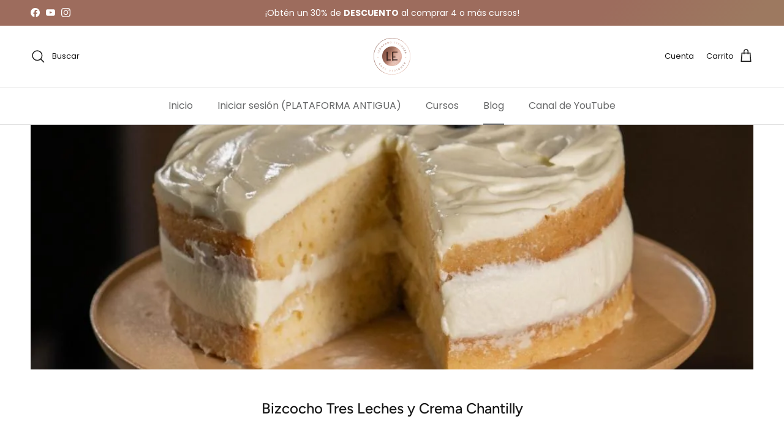

--- FILE ---
content_type: text/html; charset=utf-8
request_url: https://leonardoespinoza.com/es-au/blogs/blog/bizcocho-tres-leches-y-crema-chantilly
body_size: 21969
content:
<!doctype html>
<html class="no-js" lang="es" dir="ltr">
<head><meta charset="utf-8">
<meta name="viewport" content="width=device-width,initial-scale=1">
<title>Bizcocho Tres Leches y Crema Chantilly &ndash; Leonardo Espinoza</title><link rel="canonical" href="https://leonardoespinoza.com/es-au/blogs/blog/bizcocho-tres-leches-y-crema-chantilly"><link rel="icon" href="//leonardoespinoza.com/cdn/shop/files/LE_FAVICON_ab6c80ee-d68d-45ab-9563-59bd0d1a8704.png?crop=center&height=48&v=1678200820&width=48" type="image/png">
  <link rel="apple-touch-icon" href="//leonardoespinoza.com/cdn/shop/files/LE_FAVICON_ab6c80ee-d68d-45ab-9563-59bd0d1a8704.png?crop=center&height=180&v=1678200820&width=180"><meta name="description" content="  Aprende a preparar esta riquísima receta de este pastel tres leches para que puedas disfrutar con toda la familia. Consiste en un bizcocho tipo genovés, con una salsa de tres leches que hace que la miga quede realmente bien húmeda. También te enseñaré a preparar una crema chantilly ideal para múltiples usos en decora"><meta property="og:site_name" content="Leonardo Espinoza">
<meta property="og:url" content="https://leonardoespinoza.com/es-au/blogs/blog/bizcocho-tres-leches-y-crema-chantilly">
<meta property="og:title" content="Bizcocho Tres Leches y Crema Chantilly">
<meta property="og:type" content="article">
<meta property="og:description" content="  Aprende a preparar esta riquísima receta de este pastel tres leches para que puedas disfrutar con toda la familia. Consiste en un bizcocho tipo genovés, con una salsa de tres leches que hace que la miga quede realmente bien húmeda. También te enseñaré a preparar una crema chantilly ideal para múltiples usos en decora"><meta property="og:image" content="http://leonardoespinoza.com/cdn/shop/articles/tres_leches.jpg?crop=center&height=1200&v=1648071140&width=1200">
  <meta property="og:image:secure_url" content="https://leonardoespinoza.com/cdn/shop/articles/tres_leches.jpg?crop=center&height=1200&v=1648071140&width=1200">
  <meta property="og:image:width" content="1080">
  <meta property="og:image:height" content="1350"><meta name="twitter:card" content="summary_large_image">
<meta name="twitter:title" content="Bizcocho Tres Leches y Crema Chantilly">
<meta name="twitter:description" content="  Aprende a preparar esta riquísima receta de este pastel tres leches para que puedas disfrutar con toda la familia. Consiste en un bizcocho tipo genovés, con una salsa de tres leches que hace que la miga quede realmente bien húmeda. También te enseñaré a preparar una crema chantilly ideal para múltiples usos en decora">
<style>@font-face {
  font-family: Poppins;
  font-weight: 400;
  font-style: normal;
  font-display: fallback;
  src: url("//leonardoespinoza.com/cdn/fonts/poppins/poppins_n4.0ba78fa5af9b0e1a374041b3ceaadf0a43b41362.woff2") format("woff2"),
       url("//leonardoespinoza.com/cdn/fonts/poppins/poppins_n4.214741a72ff2596839fc9760ee7a770386cf16ca.woff") format("woff");
}
@font-face {
  font-family: Poppins;
  font-weight: 700;
  font-style: normal;
  font-display: fallback;
  src: url("//leonardoespinoza.com/cdn/fonts/poppins/poppins_n7.56758dcf284489feb014a026f3727f2f20a54626.woff2") format("woff2"),
       url("//leonardoespinoza.com/cdn/fonts/poppins/poppins_n7.f34f55d9b3d3205d2cd6f64955ff4b36f0cfd8da.woff") format("woff");
}
@font-face {
  font-family: Poppins;
  font-weight: 500;
  font-style: normal;
  font-display: fallback;
  src: url("//leonardoespinoza.com/cdn/fonts/poppins/poppins_n5.ad5b4b72b59a00358afc706450c864c3c8323842.woff2") format("woff2"),
       url("//leonardoespinoza.com/cdn/fonts/poppins/poppins_n5.33757fdf985af2d24b32fcd84c9a09224d4b2c39.woff") format("woff");
}
@font-face {
  font-family: Poppins;
  font-weight: 400;
  font-style: italic;
  font-display: fallback;
  src: url("//leonardoespinoza.com/cdn/fonts/poppins/poppins_i4.846ad1e22474f856bd6b81ba4585a60799a9f5d2.woff2") format("woff2"),
       url("//leonardoespinoza.com/cdn/fonts/poppins/poppins_i4.56b43284e8b52fc64c1fd271f289a39e8477e9ec.woff") format("woff");
}
@font-face {
  font-family: Poppins;
  font-weight: 700;
  font-style: italic;
  font-display: fallback;
  src: url("//leonardoespinoza.com/cdn/fonts/poppins/poppins_i7.42fd71da11e9d101e1e6c7932199f925f9eea42d.woff2") format("woff2"),
       url("//leonardoespinoza.com/cdn/fonts/poppins/poppins_i7.ec8499dbd7616004e21155106d13837fff4cf556.woff") format("woff");
}
@font-face {
  font-family: Figtree;
  font-weight: 500;
  font-style: normal;
  font-display: fallback;
  src: url("//leonardoespinoza.com/cdn/fonts/figtree/figtree_n5.3b6b7df38aa5986536945796e1f947445832047c.woff2") format("woff2"),
       url("//leonardoespinoza.com/cdn/fonts/figtree/figtree_n5.f26bf6dcae278b0ed902605f6605fa3338e81dab.woff") format("woff");
}
@font-face {
  font-family: Arimo;
  font-weight: 400;
  font-style: normal;
  font-display: fallback;
  src: url("//leonardoespinoza.com/cdn/fonts/arimo/arimo_n4.a7efb558ca22d2002248bbe6f302a98edee38e35.woff2") format("woff2"),
       url("//leonardoespinoza.com/cdn/fonts/arimo/arimo_n4.0da809f7d1d5ede2a73be7094ac00741efdb6387.woff") format("woff");
}
@font-face {
  font-family: Poppins;
  font-weight: 400;
  font-style: normal;
  font-display: fallback;
  src: url("//leonardoespinoza.com/cdn/fonts/poppins/poppins_n4.0ba78fa5af9b0e1a374041b3ceaadf0a43b41362.woff2") format("woff2"),
       url("//leonardoespinoza.com/cdn/fonts/poppins/poppins_n4.214741a72ff2596839fc9760ee7a770386cf16ca.woff") format("woff");
}
@font-face {
  font-family: Poppins;
  font-weight: 600;
  font-style: normal;
  font-display: fallback;
  src: url("//leonardoespinoza.com/cdn/fonts/poppins/poppins_n6.aa29d4918bc243723d56b59572e18228ed0786f6.woff2") format("woff2"),
       url("//leonardoespinoza.com/cdn/fonts/poppins/poppins_n6.5f815d845fe073750885d5b7e619ee00e8111208.woff") format("woff");
}
:root {
  --page-container-width:          1480px;
  --reading-container-width:       720px;
  --divider-opacity:               0.14;
  --gutter-large:                  30px;
  --gutter-desktop:                20px;
  --gutter-mobile:                 16px;
  --section-padding:               50px;
  --larger-section-padding:        80px;
  --larger-section-padding-mobile: 60px;
  --largest-section-padding:       110px;
  --aos-animate-duration:          0.6s;

  --base-font-family:              Poppins, sans-serif;
  --base-font-weight:              400;
  --base-font-style:               normal;
  --heading-font-family:           Figtree, sans-serif;
  --heading-font-weight:           500;
  --heading-font-style:            normal;
  --logo-font-family:              Arimo, sans-serif;
  --logo-font-weight:              400;
  --logo-font-style:               normal;
  --nav-font-family:               Poppins, sans-serif;
  --nav-font-weight:               400;
  --nav-font-style:                normal;

  --base-text-size:16px;
  --base-line-height:              1.6;
  --input-text-size:16px;
  --smaller-text-size-1:13px;
  --smaller-text-size-2:14px;
  --smaller-text-size-3:13px;
  --smaller-text-size-4:12px;
  --larger-text-size:24px;
  --super-large-text-size:42px;
  --super-large-mobile-text-size:19px;
  --larger-mobile-text-size:19px;
  --logo-text-size:34px;--btn-letter-spacing: normal;
    --btn-text-transform: none;
    --button-text-size:  16px;
    --quickbuy-button-text-size: 14px;
    --small-feature-link-font-size: 1em;
    --input-btn-padding-top:             1em;
    --input-btn-padding-bottom:          1em;--heading-text-transform:none;
  --nav-text-size:                      16px;
  --mobile-menu-font-weight:            600;

  --body-bg-color:                      255 255 255;
  --bg-color:                           255 255 255;
  --body-text-color:                    103 104 105;
  --text-color:                         103 104 105;

  --header-text-col:                    #171717;--header-text-hover-col:             var(--main-nav-link-hover-col);--header-bg-col:                     #ffffff;
  --heading-color:                     23 23 23;
  --body-heading-color:                23 23 23;
  --heading-divider-col:               #e2e2e2;

  --logo-col:                          #171717;
  --main-nav-bg:                       #ffffff;
  --main-nav-link-col:                 #676869;
  --main-nav-link-hover-col:           #171717;
  --main-nav-link-featured-col:        #ff8484;

  --link-color:                        23 23 23;
  --body-link-color:                   23 23 23;

  --btn-bg-color:                        157 108 93;
  --btn-bg-hover-color:                  0 0 0;
  --btn-border-color:                    157 108 93;
  --btn-border-hover-color:              0 0 0;
  --btn-text-color:                      255 255 255;
  --btn-text-hover-color:                255 255 255;--btn-alt-bg-color:                    255 255 255;
  --btn-alt-text-color:                  35 35 35;
  --btn-alt-border-color:                35 35 35;
  --btn-alt-border-hover-color:          35 35 35;--btn-ter-bg-color:                    235 235 235;
  --btn-ter-text-color:                  52 53 54;
  --btn-ter-bg-hover-color:              157 108 93;
  --btn-ter-text-hover-color:            255 255 255;--btn-border-radius: 3px;--color-scheme-default:                             #ffffff;
  --color-scheme-default-color:                       255 255 255;
  --color-scheme-default-text-color:                  103 104 105;
  --color-scheme-default-head-color:                  23 23 23;
  --color-scheme-default-link-color:                  23 23 23;
  --color-scheme-default-btn-text-color:              255 255 255;
  --color-scheme-default-btn-text-hover-color:        255 255 255;
  --color-scheme-default-btn-bg-color:                157 108 93;
  --color-scheme-default-btn-bg-hover-color:          0 0 0;
  --color-scheme-default-btn-border-color:            157 108 93;
  --color-scheme-default-btn-border-hover-color:      0 0 0;
  --color-scheme-default-btn-alt-text-color:          35 35 35;
  --color-scheme-default-btn-alt-bg-color:            255 255 255;
  --color-scheme-default-btn-alt-border-color:        35 35 35;
  --color-scheme-default-btn-alt-border-hover-color:  35 35 35;

  --color-scheme-1:                             #f2f2f2;
  --color-scheme-1-color:                       242 242 242;
  --color-scheme-1-text-color:                  52 52 52;
  --color-scheme-1-head-color:                  52 52 52;
  --color-scheme-1-link-color:                  52 52 52;
  --color-scheme-1-btn-text-color:              255 255 255;
  --color-scheme-1-btn-text-hover-color:        255 255 255;
  --color-scheme-1-btn-bg-color:                35 35 35;
  --color-scheme-1-btn-bg-hover-color:          0 0 0;
  --color-scheme-1-btn-border-color:            35 35 35;
  --color-scheme-1-btn-border-hover-color:      0 0 0;
  --color-scheme-1-btn-alt-text-color:          35 35 35;
  --color-scheme-1-btn-alt-bg-color:            255 255 255;
  --color-scheme-1-btn-alt-border-color:        35 35 35;
  --color-scheme-1-btn-alt-border-hover-color:  35 35 35;

  --color-scheme-2:                             #f2f2f2;
  --color-scheme-2-color:                       242 242 242;
  --color-scheme-2-text-color:                  52 52 52;
  --color-scheme-2-head-color:                  52 52 52;
  --color-scheme-2-link-color:                  52 52 52;
  --color-scheme-2-btn-text-color:              255 255 255;
  --color-scheme-2-btn-text-hover-color:        255 255 255;
  --color-scheme-2-btn-bg-color:                35 35 35;
  --color-scheme-2-btn-bg-hover-color:          0 0 0;
  --color-scheme-2-btn-border-color:            35 35 35;
  --color-scheme-2-btn-border-hover-color:      0 0 0;
  --color-scheme-2-btn-alt-text-color:          35 35 35;
  --color-scheme-2-btn-alt-bg-color:            255 255 255;
  --color-scheme-2-btn-alt-border-color:        35 35 35;
  --color-scheme-2-btn-alt-border-hover-color:  35 35 35;

  /* Shop Pay payment terms */
  --payment-terms-background-color:    #ffffff;--quickbuy-bg: 242 242 242;--body-input-background-color:       rgb(var(--body-bg-color));
  --input-background-color:            rgb(var(--body-bg-color));
  --body-input-text-color:             var(--body-text-color);
  --input-text-color:                  var(--body-text-color);
  --body-input-border-color:           rgb(217, 217, 218);
  --input-border-color:                rgb(217, 217, 218);
  --input-border-color-hover:          rgb(171, 172, 173);
  --input-border-color-active:         rgb(103, 104, 105);

  --swatch-cross-svg:                  url("data:image/svg+xml,%3Csvg xmlns='http://www.w3.org/2000/svg' width='240' height='240' viewBox='0 0 24 24' fill='none' stroke='rgb(217, 217, 218)' stroke-width='0.09' preserveAspectRatio='none' %3E%3Cline x1='24' y1='0' x2='0' y2='24'%3E%3C/line%3E%3C/svg%3E");
  --swatch-cross-hover:                url("data:image/svg+xml,%3Csvg xmlns='http://www.w3.org/2000/svg' width='240' height='240' viewBox='0 0 24 24' fill='none' stroke='rgb(171, 172, 173)' stroke-width='0.09' preserveAspectRatio='none' %3E%3Cline x1='24' y1='0' x2='0' y2='24'%3E%3C/line%3E%3C/svg%3E");
  --swatch-cross-active:               url("data:image/svg+xml,%3Csvg xmlns='http://www.w3.org/2000/svg' width='240' height='240' viewBox='0 0 24 24' fill='none' stroke='rgb(103, 104, 105)' stroke-width='0.09' preserveAspectRatio='none' %3E%3Cline x1='24' y1='0' x2='0' y2='24'%3E%3C/line%3E%3C/svg%3E");

  --footer-divider-col:                #e4e4e4;
  --footer-text-col:                   103 104 105;
  --footer-heading-col:                23 23 23;
  --footer-bg:                         #f7f7f8;--product-label-overlay-justify: flex-start;--product-label-overlay-align: flex-start;--product-label-overlay-reduction-text:   #ff8484;
  --product-label-overlay-reduction-bg:     #ffffff;
  --product-label-overlay-stock-text:       #ffffff;
  --product-label-overlay-stock-bg:         #4c4c4b;
  --product-label-overlay-new-text:         #808284;
  --product-label-overlay-new-bg:           #ffffff;
  --product-label-overlay-meta-text:        #ffffff;
  --product-label-overlay-meta-bg:          #09728c;
  --product-label-sale-text:                #9d6c5d;
  --product-label-sold-text:                #171717;
  --product-label-preorder-text:            #60a57e;

  --product-block-crop-align:               center;

  
  --product-block-price-align:              flex-start;
  --product-block-price-item-margin-start:  initial;
  --product-block-price-item-margin-end:    .5rem;
  

  --collection-block-image-position:   center center;

  --swatch-picker-image-size:          68px;
  --swatch-crop-align:                 center center;

  --image-overlay-text-color:          247 247 248;--image-overlay-bg:                  rgba(23, 23, 23, 0.1);
  --image-overlay-shadow-start:        rgb(0 0 0 / 0.15);
  --image-overlay-box-opacity:         1.0;.image-overlay--bg-box .text-overlay .text-overlay__text {
      --image-overlay-box-bg: 255 255 255;
      --heading-color: var(--body-heading-color);
      --text-color: var(--body-text-color);
      --link-color: var(--body-link-color);
    }--product-inventory-ok-box-color:            #f2faf0;
  --product-inventory-ok-text-color:           #108043;
  --product-inventory-ok-icon-box-fill-color:  #fff;
  --product-inventory-low-box-color:           #fcf1cd;
  --product-inventory-low-text-color:          #dd9a1a;
  --product-inventory-low-icon-box-fill-color: #fff;
  --product-inventory-low-text-color-channels: 16, 128, 67;
  --product-inventory-ok-text-color-channels:  221, 154, 26;

  --rating-star-color: 246 165 41;
}::selection {
    background: rgb(var(--body-heading-color));
    color: rgb(var(--body-bg-color));
  }
  ::-moz-selection {
    background: rgb(var(--body-heading-color));
    color: rgb(var(--body-bg-color));
  }.use-color-scheme--default {
  --product-label-sale-text:           #9d6c5d;
  --product-label-sold-text:           #171717;
  --product-label-preorder-text:       #60a57e;
  --input-background-color:            rgb(var(--body-bg-color));
  --input-text-color:                  var(--body-input-text-color);
  --input-border-color:                rgb(217, 217, 218);
  --input-border-color-hover:          rgb(171, 172, 173);
  --input-border-color-active:         rgb(103, 104, 105);
}</style>

  <link href="//leonardoespinoza.com/cdn/shop/t/19/assets/main.css?v=181073107730746733071717043501" rel="stylesheet" type="text/css" media="all" />
<link rel="preload" as="font" href="//leonardoespinoza.com/cdn/fonts/poppins/poppins_n4.0ba78fa5af9b0e1a374041b3ceaadf0a43b41362.woff2" type="font/woff2" crossorigin><link rel="preload" as="font" href="//leonardoespinoza.com/cdn/fonts/figtree/figtree_n5.3b6b7df38aa5986536945796e1f947445832047c.woff2" type="font/woff2" crossorigin><script>
    document.documentElement.className = document.documentElement.className.replace('no-js', 'js');

    window.theme = {
      info: {
        name: 'Symmetry',
        version: '7.2.1'
      },
      device: {
        hasTouch: window.matchMedia('(any-pointer: coarse)').matches,
        hasHover: window.matchMedia('(hover: hover)').matches
      },
      mediaQueries: {
        md: '(min-width: 768px)',
        productMediaCarouselBreak: '(min-width: 1041px)'
      },
      routes: {
        base: 'https://leonardoespinoza.com',
        cart: '/es-au/cart',
        cartAdd: '/es-au/cart/add.js',
        cartUpdate: '/es-au/cart/update.js',
        predictiveSearch: '/es-au/search/suggest'
      },
      strings: {
        cartTermsConfirmation: "Tiene que aceptar los términos y condiciones antes de continuar.",
        cartItemsQuantityError: "Solo puede añadir [QUANTITY] unidades de este artículo al carrito.",
        generalSearchViewAll: "Ver todos los resultados de búsqueda",
        noStock: "Agotado",
        noVariant: "Agotado",
        productsProductChooseA: "Elige uno",
        generalSearchPages: "Páginas",
        generalSearchNoResultsWithoutTerms: "Lo sentimos, no encontramos ningún resultado.",
        shippingCalculator: {
          singleRate: "Hay una tarifa de envío para este destino:",
          multipleRates: "Hay varias tarifas de envío para este destino:",
          noRates: "No hacemos envíos a este destino."
        }
      },
      settings: {
        moneyWithCurrencyFormat: "${{amount}} USD",
        cartType: "page",
        afterAddToCart: "notification",
        quickbuyStyle: "button",
        externalLinksNewTab: true,
        internalLinksSmoothScroll: true
      }
    }

    theme.inlineNavigationCheck = function() {
      var pageHeader = document.querySelector('.pageheader'),
          inlineNavContainer = pageHeader.querySelector('.logo-area__left__inner'),
          inlineNav = inlineNavContainer.querySelector('.navigation--left');
      if (inlineNav && getComputedStyle(inlineNav).display != 'none') {
        var inlineMenuCentered = document.querySelector('.pageheader--layout-inline-menu-center'),
            logoContainer = document.querySelector('.logo-area__middle__inner');
        if(inlineMenuCentered) {
          var rightWidth = document.querySelector('.logo-area__right__inner').clientWidth,
              middleWidth = logoContainer.clientWidth,
              logoArea = document.querySelector('.logo-area'),
              computedLogoAreaStyle = getComputedStyle(logoArea),
              logoAreaInnerWidth = logoArea.clientWidth - Math.ceil(parseFloat(computedLogoAreaStyle.paddingLeft)) - Math.ceil(parseFloat(computedLogoAreaStyle.paddingRight)),
              availableNavWidth = logoAreaInnerWidth - Math.max(rightWidth, middleWidth) * 2 - 40;
          inlineNavContainer.style.maxWidth = availableNavWidth + 'px';
        }

        var firstInlineNavLink = inlineNav.querySelector('.navigation__item:first-child'),
            lastInlineNavLink = inlineNav.querySelector('.navigation__item:last-child');
        if (lastInlineNavLink) {
          var inlineNavWidth = null;
          if(document.querySelector('html[dir=rtl]')) {
            inlineNavWidth = firstInlineNavLink.offsetLeft - lastInlineNavLink.offsetLeft + firstInlineNavLink.offsetWidth;
          } else {
            inlineNavWidth = lastInlineNavLink.offsetLeft - firstInlineNavLink.offsetLeft + lastInlineNavLink.offsetWidth;
          }
          if (inlineNavContainer.offsetWidth >= inlineNavWidth) {
            pageHeader.classList.add('pageheader--layout-inline-permitted');
            var tallLogo = logoContainer.clientHeight > lastInlineNavLink.clientHeight + 20;
            if (tallLogo) {
              inlineNav.classList.add('navigation--tight-underline');
            } else {
              inlineNav.classList.remove('navigation--tight-underline');
            }
          } else {
            pageHeader.classList.remove('pageheader--layout-inline-permitted');
          }
        }
      }
    };

    theme.setInitialHeaderHeightProperty = () => {
      const section = document.querySelector('.section-header');
      if (section) {
        document.documentElement.style.setProperty('--theme-header-height', Math.ceil(section.clientHeight) + 'px');
      }
    };
  </script>

  <script src="//leonardoespinoza.com/cdn/shop/t/19/assets/main.js?v=63521094751913525411717043501" defer></script>
    <script src="//leonardoespinoza.com/cdn/shop/t/19/assets/animate-on-scroll.js?v=15249566486942820451717043500" defer></script>
    <link href="//leonardoespinoza.com/cdn/shop/t/19/assets/animate-on-scroll.css?v=116824741000487223811717043500" rel="stylesheet" type="text/css" media="all" />
  

  <script>window.performance && window.performance.mark && window.performance.mark('shopify.content_for_header.start');</script><meta name="facebook-domain-verification" content="26yvrm4o6ekcihpurc1lffbf268qb9">
<meta id="shopify-digital-wallet" name="shopify-digital-wallet" content="/58855719082/digital_wallets/dialog">
<meta name="shopify-checkout-api-token" content="f71cdf88f7e36efdd84dda477c0e3d2d">
<meta id="in-context-paypal-metadata" data-shop-id="58855719082" data-venmo-supported="true" data-environment="production" data-locale="es_ES" data-paypal-v4="true" data-currency="USD">
<link rel="alternate" type="application/atom+xml" title="Feed" href="/es-au/blogs/blog.atom" />
<link rel="alternate" hreflang="x-default" href="https://leonardoespinoza.com/blogs/blog/bizcocho-tres-leches-y-crema-chantilly">
<link rel="alternate" hreflang="es-MX" href="https://leonardoespinoza.com/es-mx/blogs/blog/bizcocho-tres-leches-y-crema-chantilly">
<link rel="alternate" hreflang="es-PE" href="https://leonardoespinoza.com/es-pe/blogs/blog/bizcocho-tres-leches-y-crema-chantilly">
<link rel="alternate" hreflang="es-CA" href="https://leonardoespinoza.com/es-ca/blogs/blog/bizcocho-tres-leches-y-crema-chantilly">
<link rel="alternate" hreflang="es-ES" href="https://leonardoespinoza.com/es-es/blogs/blog/bizcocho-tres-leches-y-crema-chantilly">
<link rel="alternate" hreflang="es-CO" href="https://leonardoespinoza.com/es-co/blogs/blog/bizcocho-tres-leches-y-crema-chantilly">
<link rel="alternate" hreflang="es-CL" href="https://leonardoespinoza.com/es-cl/blogs/blog/bizcocho-tres-leches-y-crema-chantilly">
<link rel="alternate" hreflang="es-EC" href="https://leonardoespinoza.com/es-ec/blogs/blog/bizcocho-tres-leches-y-crema-chantilly">
<link rel="alternate" hreflang="es-CR" href="https://leonardoespinoza.com/es-cr/blogs/blog/bizcocho-tres-leches-y-crema-chantilly">
<link rel="alternate" hreflang="es-UY" href="https://leonardoespinoza.com/es-uy/blogs/blog/bizcocho-tres-leches-y-crema-chantilly">
<link rel="alternate" hreflang="es-GT" href="https://leonardoespinoza.com/es-gt/blogs/blog/bizcocho-tres-leches-y-crema-chantilly">
<link rel="alternate" hreflang="es-BR" href="https://leonardoespinoza.com/es-br/blogs/blog/bizcocho-tres-leches-y-crema-chantilly">
<link rel="alternate" hreflang="es-AU" href="https://leonardoespinoza.com/es-au/blogs/blog/bizcocho-tres-leches-y-crema-chantilly">
<link rel="alternate" hreflang="es-AR" href="https://leonardoespinoza.com/es-ar/blogs/blog/bizcocho-tres-leches-y-crema-chantilly">
<script async="async" src="/checkouts/internal/preloads.js?locale=es-AU"></script>
<script id="shopify-features" type="application/json">{"accessToken":"f71cdf88f7e36efdd84dda477c0e3d2d","betas":["rich-media-storefront-analytics"],"domain":"leonardoespinoza.com","predictiveSearch":true,"shopId":58855719082,"locale":"es"}</script>
<script>var Shopify = Shopify || {};
Shopify.shop = "leonardoespinoza.myshopify.com";
Shopify.locale = "es";
Shopify.currency = {"active":"USD","rate":"1.0"};
Shopify.country = "AU";
Shopify.theme = {"name":"Copia actualizada de Copia actualizada de Copia...","id":133869240490,"schema_name":"Symmetry","schema_version":"7.2.1","theme_store_id":568,"role":"main"};
Shopify.theme.handle = "null";
Shopify.theme.style = {"id":null,"handle":null};
Shopify.cdnHost = "leonardoespinoza.com/cdn";
Shopify.routes = Shopify.routes || {};
Shopify.routes.root = "/es-au/";</script>
<script type="module">!function(o){(o.Shopify=o.Shopify||{}).modules=!0}(window);</script>
<script>!function(o){function n(){var o=[];function n(){o.push(Array.prototype.slice.apply(arguments))}return n.q=o,n}var t=o.Shopify=o.Shopify||{};t.loadFeatures=n(),t.autoloadFeatures=n()}(window);</script>
<script id="shop-js-analytics" type="application/json">{"pageType":"article"}</script>
<script defer="defer" async type="module" src="//leonardoespinoza.com/cdn/shopifycloud/shop-js/modules/v2/client.init-shop-cart-sync_CKHg5p7x.es.esm.js"></script>
<script defer="defer" async type="module" src="//leonardoespinoza.com/cdn/shopifycloud/shop-js/modules/v2/chunk.common_DkoBXfB9.esm.js"></script>
<script type="module">
  await import("//leonardoespinoza.com/cdn/shopifycloud/shop-js/modules/v2/client.init-shop-cart-sync_CKHg5p7x.es.esm.js");
await import("//leonardoespinoza.com/cdn/shopifycloud/shop-js/modules/v2/chunk.common_DkoBXfB9.esm.js");

  window.Shopify.SignInWithShop?.initShopCartSync?.({"fedCMEnabled":true,"windoidEnabled":true});

</script>
<script id="__st">var __st={"a":58855719082,"offset":-10800,"reqid":"0f8ef169-594e-4d14-9ff9-70139003e809-1767469216","pageurl":"leonardoespinoza.com\/es-au\/blogs\/blog\/bizcocho-tres-leches-y-crema-chantilly","s":"articles-557595590826","u":"e9e4c38d998f","p":"article","rtyp":"article","rid":557595590826};</script>
<script>window.ShopifyPaypalV4VisibilityTracking = true;</script>
<script id="captcha-bootstrap">!function(){'use strict';const t='contact',e='account',n='new_comment',o=[[t,t],['blogs',n],['comments',n],[t,'customer']],c=[[e,'customer_login'],[e,'guest_login'],[e,'recover_customer_password'],[e,'create_customer']],r=t=>t.map((([t,e])=>`form[action*='/${t}']:not([data-nocaptcha='true']) input[name='form_type'][value='${e}']`)).join(','),a=t=>()=>t?[...document.querySelectorAll(t)].map((t=>t.form)):[];function s(){const t=[...o],e=r(t);return a(e)}const i='password',u='form_key',d=['recaptcha-v3-token','g-recaptcha-response','h-captcha-response',i],f=()=>{try{return window.sessionStorage}catch{return}},m='__shopify_v',_=t=>t.elements[u];function p(t,e,n=!1){try{const o=window.sessionStorage,c=JSON.parse(o.getItem(e)),{data:r}=function(t){const{data:e,action:n}=t;return t[m]||n?{data:e,action:n}:{data:t,action:n}}(c);for(const[e,n]of Object.entries(r))t.elements[e]&&(t.elements[e].value=n);n&&o.removeItem(e)}catch(o){console.error('form repopulation failed',{error:o})}}const l='form_type',E='cptcha';function T(t){t.dataset[E]=!0}const w=window,h=w.document,L='Shopify',v='ce_forms',y='captcha';let A=!1;((t,e)=>{const n=(g='f06e6c50-85a8-45c8-87d0-21a2b65856fe',I='https://cdn.shopify.com/shopifycloud/storefront-forms-hcaptcha/ce_storefront_forms_captcha_hcaptcha.v1.5.2.iife.js',D={infoText:'Protegido por hCaptcha',privacyText:'Privacidad',termsText:'Términos'},(t,e,n)=>{const o=w[L][v],c=o.bindForm;if(c)return c(t,g,e,D).then(n);var r;o.q.push([[t,g,e,D],n]),r=I,A||(h.body.append(Object.assign(h.createElement('script'),{id:'captcha-provider',async:!0,src:r})),A=!0)});var g,I,D;w[L]=w[L]||{},w[L][v]=w[L][v]||{},w[L][v].q=[],w[L][y]=w[L][y]||{},w[L][y].protect=function(t,e){n(t,void 0,e),T(t)},Object.freeze(w[L][y]),function(t,e,n,w,h,L){const[v,y,A,g]=function(t,e,n){const i=e?o:[],u=t?c:[],d=[...i,...u],f=r(d),m=r(i),_=r(d.filter((([t,e])=>n.includes(e))));return[a(f),a(m),a(_),s()]}(w,h,L),I=t=>{const e=t.target;return e instanceof HTMLFormElement?e:e&&e.form},D=t=>v().includes(t);t.addEventListener('submit',(t=>{const e=I(t);if(!e)return;const n=D(e)&&!e.dataset.hcaptchaBound&&!e.dataset.recaptchaBound,o=_(e),c=g().includes(e)&&(!o||!o.value);(n||c)&&t.preventDefault(),c&&!n&&(function(t){try{if(!f())return;!function(t){const e=f();if(!e)return;const n=_(t);if(!n)return;const o=n.value;o&&e.removeItem(o)}(t);const e=Array.from(Array(32),(()=>Math.random().toString(36)[2])).join('');!function(t,e){_(t)||t.append(Object.assign(document.createElement('input'),{type:'hidden',name:u})),t.elements[u].value=e}(t,e),function(t,e){const n=f();if(!n)return;const o=[...t.querySelectorAll(`input[type='${i}']`)].map((({name:t})=>t)),c=[...d,...o],r={};for(const[a,s]of new FormData(t).entries())c.includes(a)||(r[a]=s);n.setItem(e,JSON.stringify({[m]:1,action:t.action,data:r}))}(t,e)}catch(e){console.error('failed to persist form',e)}}(e),e.submit())}));const S=(t,e)=>{t&&!t.dataset[E]&&(n(t,e.some((e=>e===t))),T(t))};for(const o of['focusin','change'])t.addEventListener(o,(t=>{const e=I(t);D(e)&&S(e,y())}));const B=e.get('form_key'),M=e.get(l),P=B&&M;t.addEventListener('DOMContentLoaded',(()=>{const t=y();if(P)for(const e of t)e.elements[l].value===M&&p(e,B);[...new Set([...A(),...v().filter((t=>'true'===t.dataset.shopifyCaptcha))])].forEach((e=>S(e,t)))}))}(h,new URLSearchParams(w.location.search),n,t,e,['guest_login'])})(!0,!0)}();</script>
<script integrity="sha256-4kQ18oKyAcykRKYeNunJcIwy7WH5gtpwJnB7kiuLZ1E=" data-source-attribution="shopify.loadfeatures" defer="defer" src="//leonardoespinoza.com/cdn/shopifycloud/storefront/assets/storefront/load_feature-a0a9edcb.js" crossorigin="anonymous"></script>
<script data-source-attribution="shopify.dynamic_checkout.dynamic.init">var Shopify=Shopify||{};Shopify.PaymentButton=Shopify.PaymentButton||{isStorefrontPortableWallets:!0,init:function(){window.Shopify.PaymentButton.init=function(){};var t=document.createElement("script");t.src="https://leonardoespinoza.com/cdn/shopifycloud/portable-wallets/latest/portable-wallets.es.js",t.type="module",document.head.appendChild(t)}};
</script>
<script data-source-attribution="shopify.dynamic_checkout.buyer_consent">
  function portableWalletsHideBuyerConsent(e){var t=document.getElementById("shopify-buyer-consent"),n=document.getElementById("shopify-subscription-policy-button");t&&n&&(t.classList.add("hidden"),t.setAttribute("aria-hidden","true"),n.removeEventListener("click",e))}function portableWalletsShowBuyerConsent(e){var t=document.getElementById("shopify-buyer-consent"),n=document.getElementById("shopify-subscription-policy-button");t&&n&&(t.classList.remove("hidden"),t.removeAttribute("aria-hidden"),n.addEventListener("click",e))}window.Shopify?.PaymentButton&&(window.Shopify.PaymentButton.hideBuyerConsent=portableWalletsHideBuyerConsent,window.Shopify.PaymentButton.showBuyerConsent=portableWalletsShowBuyerConsent);
</script>
<script data-source-attribution="shopify.dynamic_checkout.cart.bootstrap">document.addEventListener("DOMContentLoaded",(function(){function t(){return document.querySelector("shopify-accelerated-checkout-cart, shopify-accelerated-checkout")}if(t())Shopify.PaymentButton.init();else{new MutationObserver((function(e,n){t()&&(Shopify.PaymentButton.init(),n.disconnect())})).observe(document.body,{childList:!0,subtree:!0})}}));
</script>
<script id='scb4127' type='text/javascript' async='' src='https://leonardoespinoza.com/cdn/shopifycloud/privacy-banner/storefront-banner.js'></script><link id="shopify-accelerated-checkout-styles" rel="stylesheet" media="screen" href="https://leonardoespinoza.com/cdn/shopifycloud/portable-wallets/latest/accelerated-checkout-backwards-compat.css" crossorigin="anonymous">
<style id="shopify-accelerated-checkout-cart">
        #shopify-buyer-consent {
  margin-top: 1em;
  display: inline-block;
  width: 100%;
}

#shopify-buyer-consent.hidden {
  display: none;
}

#shopify-subscription-policy-button {
  background: none;
  border: none;
  padding: 0;
  text-decoration: underline;
  font-size: inherit;
  cursor: pointer;
}

#shopify-subscription-policy-button::before {
  box-shadow: none;
}

      </style>

<script>window.performance && window.performance.mark && window.performance.mark('shopify.content_for_header.end');</script>
<!-- CC Custom Head Start --><!-- CC Custom Head End --><!--Gem_Page_Header_Script-->
    


<!--End_Gem_Page_Header_Script-->
<!-- BEGIN app block: shopify://apps/gempages-builder/blocks/embed-gp-script-head/20b379d4-1b20-474c-a6ca-665c331919f3 -->














<!-- END app block --><!-- BEGIN app block: shopify://apps/currency-converter/blocks/app-embed-block/a56d6bd1-e9df-4a4a-b98e-e9bb5c43a042 --><script>
    window.codeblackbelt = window.codeblackbelt || {};
    window.codeblackbelt.shop = window.codeblackbelt.shop || 'leonardoespinoza.myshopify.com';
    </script><script src="//cdn.codeblackbelt.com/widgets/currency-converter-plus/main.min.js?version=2026010316-0300" async></script>
<!-- END app block --><link href="https://monorail-edge.shopifysvc.com" rel="dns-prefetch">
<script>(function(){if ("sendBeacon" in navigator && "performance" in window) {try {var session_token_from_headers = performance.getEntriesByType('navigation')[0].serverTiming.find(x => x.name == '_s').description;} catch {var session_token_from_headers = undefined;}var session_cookie_matches = document.cookie.match(/_shopify_s=([^;]*)/);var session_token_from_cookie = session_cookie_matches && session_cookie_matches.length === 2 ? session_cookie_matches[1] : "";var session_token = session_token_from_headers || session_token_from_cookie || "";function handle_abandonment_event(e) {var entries = performance.getEntries().filter(function(entry) {return /monorail-edge.shopifysvc.com/.test(entry.name);});if (!window.abandonment_tracked && entries.length === 0) {window.abandonment_tracked = true;var currentMs = Date.now();var navigation_start = performance.timing.navigationStart;var payload = {shop_id: 58855719082,url: window.location.href,navigation_start,duration: currentMs - navigation_start,session_token,page_type: "article"};window.navigator.sendBeacon("https://monorail-edge.shopifysvc.com/v1/produce", JSON.stringify({schema_id: "online_store_buyer_site_abandonment/1.1",payload: payload,metadata: {event_created_at_ms: currentMs,event_sent_at_ms: currentMs}}));}}window.addEventListener('pagehide', handle_abandonment_event);}}());</script>
<script id="web-pixels-manager-setup">(function e(e,d,r,n,o){if(void 0===o&&(o={}),!Boolean(null===(a=null===(i=window.Shopify)||void 0===i?void 0:i.analytics)||void 0===a?void 0:a.replayQueue)){var i,a;window.Shopify=window.Shopify||{};var t=window.Shopify;t.analytics=t.analytics||{};var s=t.analytics;s.replayQueue=[],s.publish=function(e,d,r){return s.replayQueue.push([e,d,r]),!0};try{self.performance.mark("wpm:start")}catch(e){}var l=function(){var e={modern:/Edge?\/(1{2}[4-9]|1[2-9]\d|[2-9]\d{2}|\d{4,})\.\d+(\.\d+|)|Firefox\/(1{2}[4-9]|1[2-9]\d|[2-9]\d{2}|\d{4,})\.\d+(\.\d+|)|Chrom(ium|e)\/(9{2}|\d{3,})\.\d+(\.\d+|)|(Maci|X1{2}).+ Version\/(15\.\d+|(1[6-9]|[2-9]\d|\d{3,})\.\d+)([,.]\d+|)( \(\w+\)|)( Mobile\/\w+|) Safari\/|Chrome.+OPR\/(9{2}|\d{3,})\.\d+\.\d+|(CPU[ +]OS|iPhone[ +]OS|CPU[ +]iPhone|CPU IPhone OS|CPU iPad OS)[ +]+(15[._]\d+|(1[6-9]|[2-9]\d|\d{3,})[._]\d+)([._]\d+|)|Android:?[ /-](13[3-9]|1[4-9]\d|[2-9]\d{2}|\d{4,})(\.\d+|)(\.\d+|)|Android.+Firefox\/(13[5-9]|1[4-9]\d|[2-9]\d{2}|\d{4,})\.\d+(\.\d+|)|Android.+Chrom(ium|e)\/(13[3-9]|1[4-9]\d|[2-9]\d{2}|\d{4,})\.\d+(\.\d+|)|SamsungBrowser\/([2-9]\d|\d{3,})\.\d+/,legacy:/Edge?\/(1[6-9]|[2-9]\d|\d{3,})\.\d+(\.\d+|)|Firefox\/(5[4-9]|[6-9]\d|\d{3,})\.\d+(\.\d+|)|Chrom(ium|e)\/(5[1-9]|[6-9]\d|\d{3,})\.\d+(\.\d+|)([\d.]+$|.*Safari\/(?![\d.]+ Edge\/[\d.]+$))|(Maci|X1{2}).+ Version\/(10\.\d+|(1[1-9]|[2-9]\d|\d{3,})\.\d+)([,.]\d+|)( \(\w+\)|)( Mobile\/\w+|) Safari\/|Chrome.+OPR\/(3[89]|[4-9]\d|\d{3,})\.\d+\.\d+|(CPU[ +]OS|iPhone[ +]OS|CPU[ +]iPhone|CPU IPhone OS|CPU iPad OS)[ +]+(10[._]\d+|(1[1-9]|[2-9]\d|\d{3,})[._]\d+)([._]\d+|)|Android:?[ /-](13[3-9]|1[4-9]\d|[2-9]\d{2}|\d{4,})(\.\d+|)(\.\d+|)|Mobile Safari.+OPR\/([89]\d|\d{3,})\.\d+\.\d+|Android.+Firefox\/(13[5-9]|1[4-9]\d|[2-9]\d{2}|\d{4,})\.\d+(\.\d+|)|Android.+Chrom(ium|e)\/(13[3-9]|1[4-9]\d|[2-9]\d{2}|\d{4,})\.\d+(\.\d+|)|Android.+(UC? ?Browser|UCWEB|U3)[ /]?(15\.([5-9]|\d{2,})|(1[6-9]|[2-9]\d|\d{3,})\.\d+)\.\d+|SamsungBrowser\/(5\.\d+|([6-9]|\d{2,})\.\d+)|Android.+MQ{2}Browser\/(14(\.(9|\d{2,})|)|(1[5-9]|[2-9]\d|\d{3,})(\.\d+|))(\.\d+|)|K[Aa][Ii]OS\/(3\.\d+|([4-9]|\d{2,})\.\d+)(\.\d+|)/},d=e.modern,r=e.legacy,n=navigator.userAgent;return n.match(d)?"modern":n.match(r)?"legacy":"unknown"}(),u="modern"===l?"modern":"legacy",c=(null!=n?n:{modern:"",legacy:""})[u],f=function(e){return[e.baseUrl,"/wpm","/b",e.hashVersion,"modern"===e.buildTarget?"m":"l",".js"].join("")}({baseUrl:d,hashVersion:r,buildTarget:u}),m=function(e){var d=e.version,r=e.bundleTarget,n=e.surface,o=e.pageUrl,i=e.monorailEndpoint;return{emit:function(e){var a=e.status,t=e.errorMsg,s=(new Date).getTime(),l=JSON.stringify({metadata:{event_sent_at_ms:s},events:[{schema_id:"web_pixels_manager_load/3.1",payload:{version:d,bundle_target:r,page_url:o,status:a,surface:n,error_msg:t},metadata:{event_created_at_ms:s}}]});if(!i)return console&&console.warn&&console.warn("[Web Pixels Manager] No Monorail endpoint provided, skipping logging."),!1;try{return self.navigator.sendBeacon.bind(self.navigator)(i,l)}catch(e){}var u=new XMLHttpRequest;try{return u.open("POST",i,!0),u.setRequestHeader("Content-Type","text/plain"),u.send(l),!0}catch(e){return console&&console.warn&&console.warn("[Web Pixels Manager] Got an unhandled error while logging to Monorail."),!1}}}}({version:r,bundleTarget:l,surface:e.surface,pageUrl:self.location.href,monorailEndpoint:e.monorailEndpoint});try{o.browserTarget=l,function(e){var d=e.src,r=e.async,n=void 0===r||r,o=e.onload,i=e.onerror,a=e.sri,t=e.scriptDataAttributes,s=void 0===t?{}:t,l=document.createElement("script"),u=document.querySelector("head"),c=document.querySelector("body");if(l.async=n,l.src=d,a&&(l.integrity=a,l.crossOrigin="anonymous"),s)for(var f in s)if(Object.prototype.hasOwnProperty.call(s,f))try{l.dataset[f]=s[f]}catch(e){}if(o&&l.addEventListener("load",o),i&&l.addEventListener("error",i),u)u.appendChild(l);else{if(!c)throw new Error("Did not find a head or body element to append the script");c.appendChild(l)}}({src:f,async:!0,onload:function(){if(!function(){var e,d;return Boolean(null===(d=null===(e=window.Shopify)||void 0===e?void 0:e.analytics)||void 0===d?void 0:d.initialized)}()){var d=window.webPixelsManager.init(e)||void 0;if(d){var r=window.Shopify.analytics;r.replayQueue.forEach((function(e){var r=e[0],n=e[1],o=e[2];d.publishCustomEvent(r,n,o)})),r.replayQueue=[],r.publish=d.publishCustomEvent,r.visitor=d.visitor,r.initialized=!0}}},onerror:function(){return m.emit({status:"failed",errorMsg:"".concat(f," has failed to load")})},sri:function(e){var d=/^sha384-[A-Za-z0-9+/=]+$/;return"string"==typeof e&&d.test(e)}(c)?c:"",scriptDataAttributes:o}),m.emit({status:"loading"})}catch(e){m.emit({status:"failed",errorMsg:(null==e?void 0:e.message)||"Unknown error"})}}})({shopId: 58855719082,storefrontBaseUrl: "https://leonardoespinoza.com",extensionsBaseUrl: "https://extensions.shopifycdn.com/cdn/shopifycloud/web-pixels-manager",monorailEndpoint: "https://monorail-edge.shopifysvc.com/unstable/produce_batch",surface: "storefront-renderer",enabledBetaFlags: ["2dca8a86","a0d5f9d2"],webPixelsConfigList: [{"id":"413466794","configuration":"{\"config\":\"{\\\"pixel_id\\\":\\\"GT-KTR8MQ2\\\",\\\"target_country\\\":\\\"US\\\",\\\"gtag_events\\\":[{\\\"type\\\":\\\"purchase\\\",\\\"action_label\\\":\\\"MC-G9GYW2VK5X\\\"},{\\\"type\\\":\\\"page_view\\\",\\\"action_label\\\":\\\"MC-G9GYW2VK5X\\\"},{\\\"type\\\":\\\"view_item\\\",\\\"action_label\\\":\\\"MC-G9GYW2VK5X\\\"}],\\\"enable_monitoring_mode\\\":false}\"}","eventPayloadVersion":"v1","runtimeContext":"OPEN","scriptVersion":"b2a88bafab3e21179ed38636efcd8a93","type":"APP","apiClientId":1780363,"privacyPurposes":[],"dataSharingAdjustments":{"protectedCustomerApprovalScopes":["read_customer_address","read_customer_email","read_customer_name","read_customer_personal_data","read_customer_phone"]}},{"id":"184549546","configuration":"{\"pixel_id\":\"517332526021179\",\"pixel_type\":\"facebook_pixel\",\"metaapp_system_user_token\":\"-\"}","eventPayloadVersion":"v1","runtimeContext":"OPEN","scriptVersion":"ca16bc87fe92b6042fbaa3acc2fbdaa6","type":"APP","apiClientId":2329312,"privacyPurposes":["ANALYTICS","MARKETING","SALE_OF_DATA"],"dataSharingAdjustments":{"protectedCustomerApprovalScopes":["read_customer_address","read_customer_email","read_customer_name","read_customer_personal_data","read_customer_phone"]}},{"id":"shopify-app-pixel","configuration":"{}","eventPayloadVersion":"v1","runtimeContext":"STRICT","scriptVersion":"0450","apiClientId":"shopify-pixel","type":"APP","privacyPurposes":["ANALYTICS","MARKETING"]},{"id":"shopify-custom-pixel","eventPayloadVersion":"v1","runtimeContext":"LAX","scriptVersion":"0450","apiClientId":"shopify-pixel","type":"CUSTOM","privacyPurposes":["ANALYTICS","MARKETING"]}],isMerchantRequest: false,initData: {"shop":{"name":"Leonardo Espinoza","paymentSettings":{"currencyCode":"USD"},"myshopifyDomain":"leonardoespinoza.myshopify.com","countryCode":"US","storefrontUrl":"https:\/\/leonardoespinoza.com\/es-au"},"customer":null,"cart":null,"checkout":null,"productVariants":[],"purchasingCompany":null},},"https://leonardoespinoza.com/cdn","da62cc92w68dfea28pcf9825a4m392e00d0",{"modern":"","legacy":""},{"shopId":"58855719082","storefrontBaseUrl":"https:\/\/leonardoespinoza.com","extensionBaseUrl":"https:\/\/extensions.shopifycdn.com\/cdn\/shopifycloud\/web-pixels-manager","surface":"storefront-renderer","enabledBetaFlags":"[\"2dca8a86\", \"a0d5f9d2\"]","isMerchantRequest":"false","hashVersion":"da62cc92w68dfea28pcf9825a4m392e00d0","publish":"custom","events":"[[\"page_viewed\",{}]]"});</script><script>
  window.ShopifyAnalytics = window.ShopifyAnalytics || {};
  window.ShopifyAnalytics.meta = window.ShopifyAnalytics.meta || {};
  window.ShopifyAnalytics.meta.currency = 'USD';
  var meta = {"page":{"pageType":"article","resourceType":"article","resourceId":557595590826,"requestId":"0f8ef169-594e-4d14-9ff9-70139003e809-1767469216"}};
  for (var attr in meta) {
    window.ShopifyAnalytics.meta[attr] = meta[attr];
  }
</script>
<script class="analytics">
  (function () {
    var customDocumentWrite = function(content) {
      var jquery = null;

      if (window.jQuery) {
        jquery = window.jQuery;
      } else if (window.Checkout && window.Checkout.$) {
        jquery = window.Checkout.$;
      }

      if (jquery) {
        jquery('body').append(content);
      }
    };

    var hasLoggedConversion = function(token) {
      if (token) {
        return document.cookie.indexOf('loggedConversion=' + token) !== -1;
      }
      return false;
    }

    var setCookieIfConversion = function(token) {
      if (token) {
        var twoMonthsFromNow = new Date(Date.now());
        twoMonthsFromNow.setMonth(twoMonthsFromNow.getMonth() + 2);

        document.cookie = 'loggedConversion=' + token + '; expires=' + twoMonthsFromNow;
      }
    }

    var trekkie = window.ShopifyAnalytics.lib = window.trekkie = window.trekkie || [];
    if (trekkie.integrations) {
      return;
    }
    trekkie.methods = [
      'identify',
      'page',
      'ready',
      'track',
      'trackForm',
      'trackLink'
    ];
    trekkie.factory = function(method) {
      return function() {
        var args = Array.prototype.slice.call(arguments);
        args.unshift(method);
        trekkie.push(args);
        return trekkie;
      };
    };
    for (var i = 0; i < trekkie.methods.length; i++) {
      var key = trekkie.methods[i];
      trekkie[key] = trekkie.factory(key);
    }
    trekkie.load = function(config) {
      trekkie.config = config || {};
      trekkie.config.initialDocumentCookie = document.cookie;
      var first = document.getElementsByTagName('script')[0];
      var script = document.createElement('script');
      script.type = 'text/javascript';
      script.onerror = function(e) {
        var scriptFallback = document.createElement('script');
        scriptFallback.type = 'text/javascript';
        scriptFallback.onerror = function(error) {
                var Monorail = {
      produce: function produce(monorailDomain, schemaId, payload) {
        var currentMs = new Date().getTime();
        var event = {
          schema_id: schemaId,
          payload: payload,
          metadata: {
            event_created_at_ms: currentMs,
            event_sent_at_ms: currentMs
          }
        };
        return Monorail.sendRequest("https://" + monorailDomain + "/v1/produce", JSON.stringify(event));
      },
      sendRequest: function sendRequest(endpointUrl, payload) {
        // Try the sendBeacon API
        if (window && window.navigator && typeof window.navigator.sendBeacon === 'function' && typeof window.Blob === 'function' && !Monorail.isIos12()) {
          var blobData = new window.Blob([payload], {
            type: 'text/plain'
          });

          if (window.navigator.sendBeacon(endpointUrl, blobData)) {
            return true;
          } // sendBeacon was not successful

        } // XHR beacon

        var xhr = new XMLHttpRequest();

        try {
          xhr.open('POST', endpointUrl);
          xhr.setRequestHeader('Content-Type', 'text/plain');
          xhr.send(payload);
        } catch (e) {
          console.log(e);
        }

        return false;
      },
      isIos12: function isIos12() {
        return window.navigator.userAgent.lastIndexOf('iPhone; CPU iPhone OS 12_') !== -1 || window.navigator.userAgent.lastIndexOf('iPad; CPU OS 12_') !== -1;
      }
    };
    Monorail.produce('monorail-edge.shopifysvc.com',
      'trekkie_storefront_load_errors/1.1',
      {shop_id: 58855719082,
      theme_id: 133869240490,
      app_name: "storefront",
      context_url: window.location.href,
      source_url: "//leonardoespinoza.com/cdn/s/trekkie.storefront.8f32c7f0b513e73f3235c26245676203e1209161.min.js"});

        };
        scriptFallback.async = true;
        scriptFallback.src = '//leonardoespinoza.com/cdn/s/trekkie.storefront.8f32c7f0b513e73f3235c26245676203e1209161.min.js';
        first.parentNode.insertBefore(scriptFallback, first);
      };
      script.async = true;
      script.src = '//leonardoespinoza.com/cdn/s/trekkie.storefront.8f32c7f0b513e73f3235c26245676203e1209161.min.js';
      first.parentNode.insertBefore(script, first);
    };
    trekkie.load(
      {"Trekkie":{"appName":"storefront","development":false,"defaultAttributes":{"shopId":58855719082,"isMerchantRequest":null,"themeId":133869240490,"themeCityHash":"12238096393213019799","contentLanguage":"es","currency":"USD","eventMetadataId":"49575242-2bfb-4f61-9cdb-596573e43249"},"isServerSideCookieWritingEnabled":true,"monorailRegion":"shop_domain","enabledBetaFlags":["65f19447"]},"Session Attribution":{},"S2S":{"facebookCapiEnabled":true,"source":"trekkie-storefront-renderer","apiClientId":580111}}
    );

    var loaded = false;
    trekkie.ready(function() {
      if (loaded) return;
      loaded = true;

      window.ShopifyAnalytics.lib = window.trekkie;

      var originalDocumentWrite = document.write;
      document.write = customDocumentWrite;
      try { window.ShopifyAnalytics.merchantGoogleAnalytics.call(this); } catch(error) {};
      document.write = originalDocumentWrite;

      window.ShopifyAnalytics.lib.page(null,{"pageType":"article","resourceType":"article","resourceId":557595590826,"requestId":"0f8ef169-594e-4d14-9ff9-70139003e809-1767469216","shopifyEmitted":true});

      var match = window.location.pathname.match(/checkouts\/(.+)\/(thank_you|post_purchase)/)
      var token = match? match[1]: undefined;
      if (!hasLoggedConversion(token)) {
        setCookieIfConversion(token);
        
      }
    });


        var eventsListenerScript = document.createElement('script');
        eventsListenerScript.async = true;
        eventsListenerScript.src = "//leonardoespinoza.com/cdn/shopifycloud/storefront/assets/shop_events_listener-3da45d37.js";
        document.getElementsByTagName('head')[0].appendChild(eventsListenerScript);

})();</script>
<script
  defer
  src="https://leonardoespinoza.com/cdn/shopifycloud/perf-kit/shopify-perf-kit-2.1.2.min.js"
  data-application="storefront-renderer"
  data-shop-id="58855719082"
  data-render-region="gcp-us-east1"
  data-page-type="article"
  data-theme-instance-id="133869240490"
  data-theme-name="Symmetry"
  data-theme-version="7.2.1"
  data-monorail-region="shop_domain"
  data-resource-timing-sampling-rate="10"
  data-shs="true"
  data-shs-beacon="true"
  data-shs-export-with-fetch="true"
  data-shs-logs-sample-rate="1"
  data-shs-beacon-endpoint="https://leonardoespinoza.com/api/collect"
></script>
</head>

<body class="template-article
 cc-animate-enabled">

  <a class="skip-link visually-hidden" href="#content" data-cs-role="skip">Ir al contenido</a><!-- BEGIN sections: header-group -->
<div id="shopify-section-sections--16350523949226__announcement-bar" class="shopify-section shopify-section-group-header-group section-announcement-bar">

<announcement-bar id="section-id-sections--16350523949226__announcement-bar" class="announcement-bar announcement-bar--with-announcement">
    <style data-shopify>
#section-id-sections--16350523949226__announcement-bar {
        --bg-color: #d3a293;
        --bg-gradient: linear-gradient(136deg, rgba(157, 108, 93, 1) 11%, rgba(157, 108, 93, 1) 76%, rgba(157, 121, 96, 1) 95%);
        --heading-color: 255 255 255;
        --text-color: 255 255 255;
        --link-color: 255 255 255;
        --announcement-font-size: 14px;
      }
    </style>
<div class="container container--no-max relative">
      <div class="announcement-bar__left desktop-only">
        
<ul class="social inline-flex flex-wrap"><li>
      <a class="social__link flex items-center justify-center" href="https://www.facebook.com/leonardoespinozaok" target="_blank" rel="noopener" title="Leonardo Espinoza en Facebook"><svg aria-hidden="true" class="icon icon-facebook" viewBox="2 2 16 16" focusable="false" role="presentation"><path fill="currentColor" d="M18 10.049C18 5.603 14.419 2 10 2c-4.419 0-8 3.603-8 8.049C2 14.067 4.925 17.396 8.75 18v-5.624H6.719v-2.328h2.03V8.275c0-2.017 1.195-3.132 3.023-3.132.874 0 1.79.158 1.79.158v1.98h-1.009c-.994 0-1.303.621-1.303 1.258v1.51h2.219l-.355 2.326H11.25V18c3.825-.604 6.75-3.933 6.75-7.951Z"/></svg><span class="visually-hidden">Facebook</span>
      </a>
    </li><li>
      <a class="social__link flex items-center justify-center" href="https://www.youtube.com/leonardoespinozaok" target="_blank" rel="noopener" title="Leonardo Espinoza en YouTube"><svg class="icon" width="48" height="34" viewBox="0 0 48 34" aria-hidden="true" focusable="false" role="presentation"><path d="m19.044 23.27-.001-13.582 12.968 6.814-12.967 6.768ZM47.52 7.334s-.47-3.33-1.908-4.798C43.787.61 41.74.601 40.803.49 34.086 0 24.01 0 24.01 0h-.02S13.914 0 7.197.49C6.258.6 4.213.61 2.387 2.535.947 4.003.48 7.334.48 7.334S0 11.247 0 15.158v3.668c0 3.912.48 7.823.48 7.823s.468 3.331 1.906 4.798c1.827 1.926 4.226 1.866 5.294 2.067C11.52 33.885 24 34 24 34s10.086-.015 16.803-.505c.938-.113 2.984-.122 4.809-2.048 1.439-1.467 1.908-4.798 1.908-4.798s.48-3.91.48-7.823v-3.668c0-3.911-.48-7.824-.48-7.824Z" fill="currentColor" fill-rule="evenodd"/></svg><span class="visually-hidden">YouTube</span>
      </a>
    </li><li>
      <a class="social__link flex items-center justify-center" href="https://www.instagram.com/leonardoespinozaok" target="_blank" rel="noopener" title="Leonardo Espinoza en Instagram"><svg class="icon" width="48" height="48" viewBox="0 0 48 48" aria-hidden="true" focusable="false" role="presentation"><path d="M24 0c-6.518 0-7.335.028-9.895.144-2.555.117-4.3.523-5.826 1.116-1.578.613-2.917 1.434-4.25 2.768C2.693 5.362 1.872 6.701 1.26 8.28.667 9.806.26 11.55.144 14.105.028 16.665 0 17.482 0 24s.028 7.335.144 9.895c.117 2.555.523 4.3 1.116 5.826.613 1.578 1.434 2.917 2.768 4.25 1.334 1.335 2.673 2.156 4.251 2.77 1.527.592 3.271.998 5.826 1.115 2.56.116 3.377.144 9.895.144s7.335-.028 9.895-.144c2.555-.117 4.3-.523 5.826-1.116 1.578-.613 2.917-1.434 4.25-2.768 1.335-1.334 2.156-2.673 2.77-4.251.592-1.527.998-3.271 1.115-5.826.116-2.56.144-3.377.144-9.895s-.028-7.335-.144-9.895c-.117-2.555-.523-4.3-1.116-5.826-.613-1.578-1.434-2.917-2.768-4.25-1.334-1.335-2.673-2.156-4.251-2.769-1.527-.593-3.271-1-5.826-1.116C31.335.028 30.518 0 24 0Zm0 4.324c6.408 0 7.167.025 9.698.14 2.34.107 3.61.498 4.457.827 1.12.435 1.92.955 2.759 1.795.84.84 1.36 1.64 1.795 2.76.33.845.72 2.116.827 4.456.115 2.53.14 3.29.14 9.698s-.025 7.167-.14 9.698c-.107 2.34-.498 3.61-.827 4.457-.435 1.12-.955 1.92-1.795 2.759-.84.84-1.64 1.36-2.76 1.795-.845.33-2.116.72-4.456.827-2.53.115-3.29.14-9.698.14-6.409 0-7.168-.025-9.698-.14-2.34-.107-3.61-.498-4.457-.827-1.12-.435-1.92-.955-2.759-1.795-.84-.84-1.36-1.64-1.795-2.76-.33-.845-.72-2.116-.827-4.456-.115-2.53-.14-3.29-.14-9.698s.025-7.167.14-9.698c.107-2.34.498-3.61.827-4.457.435-1.12.955-1.92 1.795-2.759.84-.84 1.64-1.36 2.76-1.795.845-.33 2.116-.72 4.456-.827 2.53-.115 3.29-.14 9.698-.14Zm0 7.352c-6.807 0-12.324 5.517-12.324 12.324 0 6.807 5.517 12.324 12.324 12.324 6.807 0 12.324-5.517 12.324-12.324 0-6.807-5.517-12.324-12.324-12.324ZM24 32a8 8 0 1 1 0-16 8 8 0 0 1 0 16Zm15.691-20.811a2.88 2.88 0 1 1-5.76 0 2.88 2.88 0 0 1 5.76 0Z" fill="currentColor" fill-rule="evenodd"/></svg><span class="visually-hidden">Instagram</span>
      </a>
    </li></ul>

      </div>

      <div class="announcement-bar__middle"><div class="announcement-bar__announcements"><div
                class="announcement"
                style="--heading-color: 255 255 255;
                    --text-color: 255 255 255;
                    --link-color: 255 255 255;
                " 
              ><div class="announcement__text">
                  ¡Obtén un 30% de <strong>DESCUENTO</strong> al comprar 4 o más cursos!

                  
                </div>
              </div></div>
          <div class="announcement-bar__announcement-controller">
            <button class="announcement-button announcement-button--previous" aria-label="Anterior"><svg width="24" height="24" viewBox="0 0 24 24" fill="none" stroke="currentColor" stroke-width="1.5" stroke-linecap="round" stroke-linejoin="round" class="icon feather feather-chevron-left" aria-hidden="true" focusable="false" role="presentation"><path d="m15 18-6-6 6-6"/></svg></button><button class="announcement-button announcement-button--next" aria-label="Siguiente"><svg width="24" height="24" viewBox="0 0 24 24" fill="none" stroke="currentColor" stroke-width="1.5" stroke-linecap="round" stroke-linejoin="round" class="icon feather feather-chevron-right" aria-hidden="true" focusable="false" role="presentation"><path d="m9 18 6-6-6-6"/></svg></button>
          </div></div>

      <div class="announcement-bar__right desktop-only">
        
        
      </div>
    </div>
  </announcement-bar>
</div><div id="shopify-section-sections--16350523949226__header" class="shopify-section shopify-section-group-header-group section-header"><style data-shopify>
  .logo img {
    width: 60px;
  }
  .logo-area__middle--logo-image {
    max-width: 60px;
  }
  @media (max-width: 767.98px) {
    .logo img {
      width: 100px;
    }
  }.section-header {
    position: -webkit-sticky;
    position: sticky;
  }</style>
<page-header data-section-id="sections--16350523949226__header">
  <div id="pageheader" class="pageheader pageheader--layout-inline-menu-left pageheader--sticky">
    <div class="logo-area container container--no-max">
      <div class="logo-area__left">
        <div class="logo-area__left__inner">
          <button class="mobile-nav-toggle" aria-label="Menú" aria-controls="main-nav"><svg width="24" height="24" viewBox="0 0 24 24" fill="none" stroke="currentColor" stroke-width="1.5" stroke-linecap="round" stroke-linejoin="round" class="icon feather feather-menu" aria-hidden="true" focusable="false" role="presentation"><path d="M3 12h18M3 6h18M3 18h18"/></svg></button>
          
            <a class="show-search-link" href="/es-au/search" aria-label="Buscar">
              <span class="show-search-link__icon"><svg class="icon" width="24" height="24" viewBox="0 0 24 24" aria-hidden="true" focusable="false" role="presentation"><g transform="translate(3 3)" stroke="currentColor" stroke-width="1.5" fill="none" fill-rule="evenodd"><circle cx="7.824" cy="7.824" r="7.824"/><path stroke-linecap="square" d="m13.971 13.971 4.47 4.47"/></g></svg></span>
              <span class="show-search-link__text">Buscar</span>
            </a>
          
          
            <div id="proxy-nav" class="navigation navigation--left" role="navigation" aria-label="Principal">
              <div class="navigation__tier-1-container">
                <ul class="navigation__tier-1">
                  
<li class="navigation__item">
                      <a href="/es-au" class="navigation__link" >Inicio</a>
                    </li>
                  
<li class="navigation__item">
                      <a href="https://cursos.leonardoespinoza.com/users/sign_in" class="navigation__link" >Iniciar sesión (PLATAFORMA ANTIGUA)</a>
                    </li>
                  
<li class="navigation__item">
                      <a href="/es-au/collections/productos" class="navigation__link" >Cursos</a>
                    </li>
                  
<li class="navigation__item navigation__item--active">
                      <a href="/es-au/blogs/blog" class="navigation__link" >Blog</a>
                    </li>
                  
<li class="navigation__item">
                      <a href="https://www.youtube.com/@LeonardoEspinozaok/videos" class="navigation__link" >Canal de YouTube</a>
                    </li>
                  
                </ul>
              </div>
            </div>
          
        </div>
      </div>

      <div class="logo-area__middle logo-area__middle--logo-image">
        <div class="logo-area__middle__inner">
          <div class="logo"><a class="logo__link" href="/es-au" title="Leonardo Espinoza"><img class="logo__image" src="//leonardoespinoza.com/cdn/shop/files/01._Main_logo.png?v=1676681986&width=120" alt="Leonardo Espinoza" itemprop="logo" width="1548" height="1548" loading="eager" /></a></div>
        </div>
      </div>

      <div class="logo-area__right">
        <div class="logo-area__right__inner">
          
            
              <a class="header-account-link" href="/es-au/account/login" aria-label="Cuenta">
                <span class="header-account-link__text visually-hidden-mobile">Cuenta</span>
                <span class="header-account-link__icon mobile-only"><svg class="icon" width="24" height="24" viewBox="0 0 24 24" aria-hidden="true" focusable="false" role="presentation"><g fill="none" fill-rule="evenodd"><path d="M12 2a5 5 0 1 1 0 10 5 5 0 0 1 0-10Zm0 1.429a3.571 3.571 0 1 0 0 7.142 3.571 3.571 0 0 0 0-7.142Z" fill="currentColor"/><path d="M3 18.25c0-2.486 4.542-4 9.028-4 4.486 0 8.972 1.514 8.972 4v3H3v-3Z" stroke="currentColor" stroke-width="1.5"/><circle stroke="currentColor" stroke-width="1.5" cx="12" cy="7" r="4.25"/></g></svg></span>
              </a>
            
          
          
            <a class="show-search-link" href="/es-au/search">
              <span class="show-search-link__text visually-hidden-mobile">Buscar</span>
              <span class="show-search-link__icon"><svg class="icon" width="24" height="24" viewBox="0 0 24 24" aria-hidden="true" focusable="false" role="presentation"><g transform="translate(3 3)" stroke="currentColor" stroke-width="1.5" fill="none" fill-rule="evenodd"><circle cx="7.824" cy="7.824" r="7.824"/><path stroke-linecap="square" d="m13.971 13.971 4.47 4.47"/></g></svg></span>
            </a>
          
<a href="/es-au/cart" class="cart-link" data-hash="e3b0c44298fc1c149afbf4c8996fb92427ae41e4649b934ca495991b7852b855">
            <span class="cart-link__label visually-hidden-mobile">Carrito</span>
            <span class="cart-link__icon"><svg class="icon" width="24" height="24" viewBox="0 0 24 24" aria-hidden="true" focusable="false" role="presentation"><g fill="none" fill-rule="evenodd"><path d="M0 0h24v24H0z"/><path d="M15.321 9.5V5.321a3.321 3.321 0 0 0-6.642 0V9.5" stroke="currentColor" stroke-width="1.5"/><path stroke="currentColor" stroke-width="1.5" d="M5.357 7.705h13.286l1.107 13.563H4.25z"/></g></svg><span class="cart-link__count"></span>
            </span>
          </a>
        </div>
      </div>
    </div><script src="//leonardoespinoza.com/cdn/shop/t/19/assets/main-search.js?v=41385668864891259371717043501" defer></script>
      <main-search class="main-search "
          data-quick-search="true"
          data-quick-search-meta="false">

        <div class="main-search__container container">
          <button class="main-search__close" aria-label="Cerrar"><svg width="24" height="24" viewBox="0 0 24 24" fill="none" stroke="currentColor" stroke-width="1" stroke-linecap="round" stroke-linejoin="round" class="icon feather feather-x" aria-hidden="true" focusable="false" role="presentation"><path d="M18 6 6 18M6 6l12 12"/></svg></button>

          <form class="main-search__form" action="/es-au/search" method="get" autocomplete="off">
            <div class="main-search__input-container">
              <input class="main-search__input" type="text" name="q" autocomplete="off" placeholder="Buscar en nuestra tienda" aria-label="Buscar" />
              <button class="main-search__button" type="submit" aria-label="Buscar"><svg class="icon" width="24" height="24" viewBox="0 0 24 24" aria-hidden="true" focusable="false" role="presentation"><g transform="translate(3 3)" stroke="currentColor" stroke-width="1.5" fill="none" fill-rule="evenodd"><circle cx="7.824" cy="7.824" r="7.824"/><path stroke-linecap="square" d="m13.971 13.971 4.47 4.47"/></g></svg></button>
            </div><script src="//leonardoespinoza.com/cdn/shop/t/19/assets/search-suggestions.js?v=136224079820713396391717043501" defer></script>
              <search-suggestions></search-suggestions></form>

          <div class="main-search__results"></div>

          
        </div>
      </main-search></div>

  <main-navigation id="main-nav" class="desktop-only" data-proxy-nav="proxy-nav">
    <div class="navigation navigation--main" role="navigation" aria-label="Principal">
      <div class="navigation__tier-1-container">
        <ul class="navigation__tier-1">
  
<li class="navigation__item">
      <a href="/es-au" class="navigation__link" >Inicio</a>

      
    </li>
  
<li class="navigation__item">
      <a href="https://cursos.leonardoespinoza.com/users/sign_in" class="navigation__link" >Iniciar sesión (PLATAFORMA ANTIGUA)</a>

      
    </li>
  
<li class="navigation__item">
      <a href="/es-au/collections/productos" class="navigation__link" >Cursos</a>

      
    </li>
  
<li class="navigation__item navigation__item--active">
      <a href="/es-au/blogs/blog" class="navigation__link" >Blog</a>

      
    </li>
  
<li class="navigation__item">
      <a href="https://www.youtube.com/@LeonardoEspinozaok/videos" class="navigation__link" >Canal de YouTube</a>

      
    </li>
  
</ul>
      </div>
    </div><script class="mobile-navigation-drawer-template" type="text/template">
      <div class="mobile-navigation-drawer" data-mobile-expand-with-entire-link="true">
        <div class="navigation navigation--main" role="navigation" aria-label="Principal">
          <div class="navigation__tier-1-container">
            <div class="navigation__mobile-header">
              <a href="#" class="mobile-nav-back has-ltr-icon" aria-label="Anterior"><svg width="24" height="24" viewBox="0 0 24 24" fill="none" stroke="currentColor" stroke-width="1.3" stroke-linecap="round" stroke-linejoin="round" class="icon feather feather-chevron-left" aria-hidden="true" focusable="false" role="presentation"><path d="m15 18-6-6 6-6"/></svg></a>
              <span class="mobile-nav-title"></span>
              <a href="#" class="mobile-nav-toggle"  aria-label="Cerrar"><svg width="24" height="24" viewBox="0 0 24 24" fill="none" stroke="currentColor" stroke-width="1.3" stroke-linecap="round" stroke-linejoin="round" class="icon feather feather-x" aria-hidden="true" focusable="false" role="presentation"><path d="M18 6 6 18M6 6l12 12"/></svg></a>
            </div>
            <ul class="navigation__tier-1">
  
<li class="navigation__item">
      <a href="/es-au" class="navigation__link" >Inicio</a>

      
    </li>
  
<li class="navigation__item">
      <a href="https://cursos.leonardoespinoza.com/users/sign_in" class="navigation__link" >Iniciar sesión (PLATAFORMA ANTIGUA)</a>

      
    </li>
  
<li class="navigation__item">
      <a href="/es-au/collections/productos" class="navigation__link" >Cursos</a>

      
    </li>
  
<li class="navigation__item navigation__item--active">
      <a href="/es-au/blogs/blog" class="navigation__link" >Blog</a>

      
    </li>
  
<li class="navigation__item">
      <a href="https://www.youtube.com/@LeonardoEspinozaok/videos" class="navigation__link" >Canal de YouTube</a>

      
    </li>
  
</ul>
            
          </div>
        </div>
        <div class="mobile-navigation-drawer__footer"></div>
      </div>
    </script>
  </main-navigation>

  <a href="#" class="header-shade mobile-nav-toggle" aria-label="Cerrar"></a>
</page-header>

<script>
  theme.inlineNavigationCheck();
  setTimeout(theme.setInitialHeaderHeightProperty, 0);
</script><script type="application/ld+json">
  {
    "@context": "http://schema.org",
    "@type": "Organization",
    "name": "Leonardo Espinoza",
      "logo": "https:\/\/leonardoespinoza.com\/cdn\/shop\/files\/01._Main_logo.png?v=1676681986\u0026width=1548",
    
    "sameAs": [
      
"https:\/\/www.facebook.com\/leonardoespinozaok","https:\/\/www.youtube.com\/leonardoespinozaok","https:\/\/www.instagram.com\/leonardoespinozaok"
    ],
    "url": "https:\/\/leonardoespinoza.com"
  }
</script>


</div>
<!-- END sections: header-group --><main id="content" role="main">
    <div class="container cf">

      <div id="shopify-section-template--16350522933418__main" class="shopify-section page-section-spacing">
  <div class="article-image article-image--large align-center container">
    
      <div class="page-header page-header--with-background img-fill  page-header--padded-huge">
        

<img src="//leonardoespinoza.com/cdn/shop/articles/tres_leches.jpg?v=1648071140&amp;width=1080" alt="Bizcocho Tres Leches y Crema Chantilly" srcset="//leonardoespinoza.com/cdn/shop/articles/tres_leches.jpg?v=1648071140&amp;width=340 340w, //leonardoespinoza.com/cdn/shop/articles/tres_leches.jpg?v=1648071140&amp;width=480 480w, //leonardoespinoza.com/cdn/shop/articles/tres_leches.jpg?v=1648071140&amp;width=740 740w, //leonardoespinoza.com/cdn/shop/articles/tres_leches.jpg?v=1648071140&amp;width=980 980w, //leonardoespinoza.com/cdn/shop/articles/tres_leches.jpg?v=1648071140&amp;width=1080 1080w" width="1080" height="1350" loading="eager" sizes="100vw" class="theme-img">
<div class="text-overlay text-overlay--inline"></div>
        
      </div>
    
  </div>



  <div class="container">
      <div class="page-header cf">
        <h1 class="majortitle">Bizcocho Tres Leches y Crema Chantilly</h1>
      </div>
  </div>


<div class="article article--main">
  <div class="container container--reading-width">

    <div class="rte cf spaced-row">
      <div class="shg-fw">
<div class="shg-box-vertical-align-wrapper">
<div class="shg-box shg-c    " id="s-34bf9a97-26cc-44f0-af45-4dee7eeed736">
<div class="shg-box-content">
<div id="s-84e0baaa-5f32-43d4-8cb8-d715b930ba09" class="shg-c  shg-align-center">
<div class="shogun-heading-component">
<p style="text-align: center;"> </p>
<p><span>Aprende a preparar esta riquísima receta de este pastel tres leches para que puedas disfrutar con toda la familia. Consiste en un bizcocho tipo genovés, con una salsa de tres leches que hace que la miga quede realmente bien húmeda. También te enseñaré a preparar una crema chantilly ideal para múltiples usos en decoraciones, rellenos y cómo acompañante de muchas preparaciones. El resultado será delicioso, super cremoso y bien dulce. Pero lo mejor es que es muy fácil de preparar. ¡Sin dudas pasará a ser uno de tus pasteles favoritos!</span></p>
<p style="text-align: center;"><span><iframe width="700" height="350" src="https://www.youtube.com/embed/4jP52xgcqXg" title="YouTube video player" frameborder="0" allow="accelerometer; autoplay; clipboard-write; encrypted-media; gyroscope; picture-in-picture" allowfullscreen=""></iframe></span></p>
</div>
</div>
</div>
</div>
</div>
</div>
<div class="shg-box-vertical-align-wrapper">
<div class="shg-box shg-c  youtubetext  " id="s-565a289e-9ce8-402f-af9b-f8f792c1b295">
<div class="shg-box-content">
<div id="s-8d6d1ab5-3c14-4c36-af8a-775e94249a3a" class="shg-c  ">
<div class="shg-rich-text shg-theme-text-content">
<h4 style="text-align: center;"><span>« Ver video en <a href="https://www.youtube.com/watch?v=4jP52xgcqXg"><strong>YouTub</strong>e</a> »</span></h4>
<p><span> </span></p>
</div>
</div>
</div>
</div>
</div>
<div id="s-bfb108f9-8f97-46b0-8529-d3de42f10da9" class="shg-c  ">
<div class="dots__wrapper">
<div class="dots dots--down">
<span class="dot dot-1 row-1 column-1"></span><span class="dot dot-2 row-1 column-2"></span><span class="dot dot-3 row-1 column-3"></span><span class="dot dot-4 row-1 column-4"></span><span class="dot dot-5 row-1 column-5"></span><span class="dot dot-6 row-1 column-6"></span><span class="dot dot-7 row-1 column-7"></span><span class="dot dot-8 row-1 column-8"></span><span class="dot dot-9 row-1 column-9"></span><span class="dot dot-10 row-2 column-1"></span><span class="dot dot-11 row-2 column-2"></span><span class="dot dot-12 row-2 column-3"></span><span class="dot dot-13 row-2 column-4"></span><span class="dot dot-14 row-2 column-5"></span><span class="dot dot-15 row-2 column-6"></span><span class="dot dot-16 row-2 column-7"></span><span class="dot dot-17 row-2 column-8"></span><span class="dot dot-18 row-2 column-9"></span><span class="dot dot-19 row-3 column-1"></span><span class="dot dot-20 row-3 column-2"></span><span class="dot dot-21 row-3 column-3"></span><span class="dot dot-22 row-3 column-4"></span><span class="dot dot-23 row-3 column-5"></span><span class="dot dot-24 row-3 column-6"></span><span class="dot dot-25 row-3 column-7"></span><span class="dot dot-26 row-3 column-8"></span><span class="dot dot-27 row-3 column-9"></span><span class="dot dot-28 row-4 column-1"></span><span class="dot dot-29 row-4 column-2"></span><span class="dot dot-30 row-4 column-3"></span><span class="dot dot-31 row-4 column-4"></span><span class="dot dot-32 row-4 column-5"></span><span class="dot dot-33 row-4 column-6"></span><span class="dot dot-34 row-4 column-7"></span><span class="dot dot-35 row-4 column-8"></span><span class="dot dot-36 row-4 column-9"></span>
</div>
</div>
</div>
<div class="shg-fw">
<div class="shg-box-vertical-align-wrapper">
<div class="shg-box shg-c    shogun-lazyload" id="s-4df40167-f654-4e0f-96e4-e7f9e60494b4">
<div class="shg-box-overlay"></div>
<div class="shg-box-content">
<div class="shg-c  " id="s-a1e5be4e-25ce-4685-a58e-16c4d2cc5428">
<div class="shg-row" data-col-grid-mode-on="true">
<div class="shg-c-lg-1 shg-c-md-1 shg-c-sm-1 shg-c-xs-12">
<h3 id="s-b0fe834c-6862-4331-8a3c-3ecbf13fab7a" class="shg-c  ">
<img src="https://img.icons8.com/ios-filled/50/000000/cookbook.png"> <strong>Ingredientes (Bizcocho)</strong>
</h3>
<p> </p>
</div>
</div>
</div>
<div class="shg-c  " id="s-c4cdfa9e-3fcd-44c2-8026-37d863c74c80">
<div class="shg-row" data-col-grid-mode-on="true">
<div class="shg-c-lg-6 shg-c-md-6 shg-c-sm-6 shg-c-xs-12">
<div class="shg-fw">
<div class="shg-box-vertical-align-wrapper">
<div class="shg-box shg-c    " id="s-e662f155-b7a2-4e88-ae3b-b7f8c1a25dee">
<div class="shg-box-content">
<div id="s-2dd42399-725c-46b3-9749-eebb7d113ba5" class="shg-c  shg-align-left">
<div class="shogun-heading-component">
<h3>Gramos</h3>
</div>
</div>
<div id="s-094dee8f-d8b3-4649-a117-af10d5081ec6" class="shg-c  ">
<div class="shg-rich-text shg-default-text-content">
<ul>
<li style="font-weight: 400;"><span style="font-weight: 400;">114 g de huevos</span></li>
<li style="font-weight: 400;"><span style="font-weight: 400;">250 g de azúcar</span></li>
<li style="font-weight: 400;"><span style="font-weight: 400;">Esencia de vainilla, cantidad necesaria</span></li>
<li style="font-weight: 400;"><span style="font-weight: 400;">65 g de mantequilla</span></li>
<li style="font-weight: 400;"><span style="font-weight: 400;">125 g de leche</span></li>
<li style="font-weight: 400;"><span style="font-weight: 400;">250 g de harina todo uso</span></li>
<li style="font-weight: 400;"><span style="font-weight: 400;">4 g de sal</span></li>
<li style="font-weight: 400;"><span style="font-weight: 400;">8 g de polvo de hornear</span></li>
</ul>
<ul></ul>
<ul></ul>
<ul></ul>
<ul></ul>
<ul></ul>
</div>
</div>
</div>
</div>
</div>
</div>
</div>
<div class="shg-c-lg-6 shg-c-md-6 shg-c-sm-6 shg-c-xs-12">
<div class="shg-fw">
<div class="shg-box-vertical-align-wrapper">
<div class="shg-box shg-c    " id="s-fcf1b050-b430-4fb3-bdbe-8e9c28aec78d">
<div class="shg-box-overlay"></div>
<div class="shg-box-content">
<div id="s-cc67fbcb-ac2d-4b61-b8fe-4bad9a9e1448" class="shg-c  shg-align-left">
<div class="shogun-heading-component">
<h3>Tazas</h3>
<ul>
<li style="font-weight: 400;"><span style="font-weight: 400;">2 unidades de huevos</span></li>
<li style="font-weight: 400;"><span style="font-weight: 400;">1 ¼ taza de azúcar</span></li>
<li style="font-weight: 400;"><span style="font-weight: 400;">Esencia de vainilla, cantidad necesaria</span></li>
<li style="font-weight: 400;"><span style="font-weight: 400;">⅓ taza de mantequilla</span></li>
<li style="font-weight: 400;"><span style="font-weight: 400;">½ taza de leche</span></li>
<li style="font-weight: 400;"><span style="font-weight: 400;">2 tazas de harina todo uso</span></li>
<li style="font-weight: 400;"><span style="font-weight: 400;">1 cdta de sal</span></li>
<li style="font-weight: 400;"><span style="font-weight: 400;">1 cda de polvo de hornear</span></li>
</ul>
<h3 id="s-b0fe834c-6862-4331-8a3c-3ecbf13fab7a" class="shg-c  ">
<img src="https://img.icons8.com/ios-filled/50/000000/cookbook.png"> <strong>Ingredientes (Salsa)</strong>
</h3>
<p> </p>
<h3>Gramos</h3>
<ul>
<li style="font-weight: 400;"><span style="font-weight: 400;">150 g de leche condensada</span></li>
<li style="font-weight: 400;"><span style="font-weight: 400;">90 g de crema de leche</span></li>
<li style="font-weight: 400;"><span style="font-weight: 400;">190 g de leche evaporada</span></li>
<li style="font-weight: 400;"><span style="font-weight: 400;">Esencia de vainilla, cantidad necesaria</span></li>
</ul>
<h3>Tazas</h3>
<ul>
<li style="font-weight: 400;"><span style="font-weight: 400;">½  lata de leche condensada</span></li>
<li style="font-weight: 400;"><span style="font-weight: 400;">½ taza de crema de leche</span></li>
<li style="font-weight: 400;"><span style="font-weight: 400;">¾ taza de leche evaporada</span></li>
<li style="font-weight: 400;"><span style="font-weight: 400;">Esencia de vainilla, cantidad necesaria</span></li>
</ul>
<p> </p>
<h3 id="s-b0fe834c-6862-4331-8a3c-3ecbf13fab7a" class="shg-c  ">
<img src="https://img.icons8.com/ios-filled/50/000000/cookbook.png"> <strong>Ingredientes (Crema Chantilly)</strong>
</h3>
<p> </p>
<h3>Gramos</h3>
<ul>
<li><span>400 g de crema de leche</span></li>
<li><span> 25 g de leche en polvo </span></li>
<li><span>50 g de azúcar glass</span></li>
</ul>
<h3>Tazas</h3>
<ul>
<li style="font-weight: 400;"><span style="font-weight: 400;">2 taza de crema de leche</span></li>
<li style="font-weight: 400;"><span style="font-weight: 400;">3 cdas de leche en polvo </span></li>
<li style="font-weight: 400;"><span style="font-weight: 400;">⅓ taza de azúcar glass</span></li>
</ul>
<p> </p>
</div>
</div>
</div>
</div>
</div>
</div>
</div>
</div>
</div>
</div>
</div>
</div>
</div>
<div class="shg-fw">
<div class="shg-box-vertical-align-wrapper">
<div class="shg-box shg-c    " id="s-5218d53e-32e7-446c-ab40-68ea510c9633">
<div class="shg-box-content">
<div class="shg-c  " id="s-8b894c29-7ee9-47f5-bedb-59bcc810e6d6">
<div class="shg-row" data-col-grid-mode-on="true">
<div class="shg-c-lg-1 shg-c-md-1 shg-c-sm-1 shg-c-xs-12">
<h3 id="s-5c52cc4f-6d7b-4aa4-9629-7c25b7606c47" class="shg-c  ">
<img src="https://img.icons8.com/windows/96/000000/cooking.png"> <strong>Preparación (Bizcocho)</strong>
</h3>
</div>
</div>
</div>
<div id="s-4d9c535d-d6c2-4683-bd6c-a723237f7274" class="shg-c  ">
<div class="shg-rich-text shg-default-text-content">
<ol>
<li><span>Colocar los huevos en el bowl de la batidora y comenzar a batir a velocidad media.</span></li>
<li><span>Incorporar el azúcar gradualmente y la esencia de vainilla y batir enérgicamente por 10 minutos o hasta llegar al punto letra. </span></li>
<li><span>Paso seguido, derretir la mantequilla e incorporar junto con la leche y revolver para integrar y reservar. </span></li>
<li><span>Tamizar la harina, la sal y el polvo de hornear y agregar a la preparación anterior con movimientos envolventes intercalando con la mezcla de leche y mantequilla.</span></li>
<li><span>Dividir la preparación en dos moldes de 18 cm y hornear a 165˚ por 35 minutos. </span></li>
<li><span>Una vez horneados los bizcochos pinchar con un palito de brochette y desmoldar. </span></li>
<li><span>Forrar el molde con papel film y volver a colocar los bizcochos sin el papel de horno. </span></li>
<li><span>Humedecer con la salsa cuando aún estén tibios. </span></li>
<li><span>Llevar al refrigerador de 6 a 8 horas aproximadamente para que el bizcocho absorba toda la salsa.</span></li>
</ol>
<p> </p>
<h3 id="s-5c52cc4f-6d7b-4aa4-9629-7c25b7606c47" class="shg-c  ">
<img src="https://img.icons8.com/windows/96/000000/cooking.png"> <strong>Preparación (Salsa)</strong>
</h3>
<ol>
<li><span>Colocar en un bowl todos los ingredientes y mezclar hasta homogeneizar. </span></li>
<li><span>Reservar hasta el momento de uso.</span></li>
</ol>
<p> </p>
<h3 id="s-5c52cc4f-6d7b-4aa4-9629-7c25b7606c47" class="shg-c  ">
<img src="https://img.icons8.com/windows/96/000000/cooking.png"> <strong>Preparación<span> (Crema Chantilly)</span></strong>
</h3>
<ol>
<li>Verter la crema de leche bien fría en un bowl.</li>
<li>Añadir la leche en polvo y el azúcar glass previamente tamizados.</li>
<li>Batir hasta que la crema esté montada.</li>
<li>Llevar a enfriar por 5 minutos y luego ya estará lista para utilizar.</li>
</ol>
</div>
</div>
</div>
</div>
</div>
</div>
    </div>

    
    <div class="lightly-spaced-row" data-cc-animate>
      <div class="social-share flex items-center">
        <p class="social-share__heading">Compartir</p>
        <ul class="social inline-flex flex-wrap"><li>
      <a class="social__link flex items-center justify-center" href="//twitter.com/intent/tweet?text=Bizcocho%20Tres%20Leches%20y%20Crema%20Chantilly&amp;url=https://leonardoespinoza.com/es-au/blogs/blog/bizcocho-tres-leches-y-crema-chantilly" target="_blank" rel="noopener" title="Tuitear en X">
        <svg class="icon" fill="currentColor" role="presentation" focusable="false" width="40" height="40" viewBox="1 1 22 22">
  <path d="M18.244 2.25h3.308l-7.227 8.26 8.502 11.24H16.17l-5.214-6.817L4.99 21.75H1.68l7.73-8.835L1.254 2.25H8.08l4.713 6.231zm-1.161 17.52h1.833L7.084 4.126H5.117z"></path>
</svg>
      </a>
    </li><li>
      <a class="social__link flex items-center justify-center" href="//www.facebook.com/sharer.php?u=https://leonardoespinoza.com/es-au/blogs/blog/bizcocho-tres-leches-y-crema-chantilly" target="_blank" rel="noopener" title="Compartir en Facebook">
        <svg aria-hidden="true" class="icon icon-facebook" viewBox="2 2 16 16" focusable="false" role="presentation"><path fill="currentColor" d="M18 10.049C18 5.603 14.419 2 10 2c-4.419 0-8 3.603-8 8.049C2 14.067 4.925 17.396 8.75 18v-5.624H6.719v-2.328h2.03V8.275c0-2.017 1.195-3.132 3.023-3.132.874 0 1.79.158 1.79.158v1.98h-1.009c-.994 0-1.303.621-1.303 1.258v1.51h2.219l-.355 2.326H11.25V18c3.825-.604 6.75-3.933 6.75-7.951Z"/></svg>
      </a>
    </li><li>
      <a class="social__link flex items-center justify-center" href="//pinterest.com/pin/create/button/?url=https://leonardoespinoza.com/es-au/blogs/blog/bizcocho-tres-leches-y-crema-chantilly&amp;media=//leonardoespinoza.com/cdn/shop/articles/tres_leches.jpg?v=1648071140&width=1000&amp;description=Bizcocho%20Tres%20Leches%20y%20Crema%20Chantilly" target="_blank" rel="noopener" title="Crear un Pin en Pinterest">
        <svg class="icon" width="48" height="48" viewBox="0 0 48 48" aria-hidden="true" focusable="false" role="presentation"><path d="M24.001 0C10.748 0 0 10.745 0 24.001c0 9.825 5.91 18.27 14.369 21.981-.068-1.674-.012-3.689.415-5.512.462-1.948 3.087-13.076 3.087-13.076s-.765-1.533-.765-3.799c0-3.556 2.064-6.212 4.629-6.212 2.182 0 3.237 1.64 3.237 3.604 0 2.193-1.4 5.476-2.12 8.515-.6 2.549 1.276 4.623 3.788 4.623 4.547 0 7.61-5.84 7.61-12.76 0-5.258-3.543-9.195-9.986-9.195-7.279 0-11.815 5.427-11.815 11.49 0 2.094.616 3.567 1.581 4.708.446.527.505.736.344 1.34-.113.438-.378 1.505-.488 1.925-.16.607-.652.827-1.2.601-3.355-1.369-4.916-5.04-4.916-9.17 0-6.816 5.75-14.995 17.152-14.995 9.164 0 15.195 6.636 15.195 13.75 0 9.416-5.233 16.45-12.952 16.45-2.588 0-5.026-1.4-5.862-2.99 0 0-1.394 5.53-1.688 6.596-.508 1.85-1.504 3.7-2.415 5.14 2.159.638 4.44.985 6.801.985C37.255 48 48 37.255 48 24.001 48 10.745 37.255 0 24.001 0" fill="currentColor" fill-rule="evenodd"/></svg>
      </a>
    </li>
</ul>

      </div>
    </div>
    
<div class="meta" data-cc-animate>
      
        <span class="iconmeta time">
          
            <time datetime="2022-07-26T12:07:44Z">26 de julio de 2022</time>
          
          
        </span>
      

      
    </div>

    <div class="pagination-row pagination-row-tabular" data-cc-animate>
      <span class="prev">
        
        <a href="/es-au/blogs/blog/leche-evaporada"><span class="icon--small icon-natcol has-ltr-icon"><svg width="24" height="24" viewBox="0 0 24 24" fill="none" stroke="currentColor" stroke-width="1.5" stroke-linecap="round" stroke-linejoin="round" class="icon feather feather-chevron-left" aria-hidden="true" focusable="false" role="presentation"><path d="m15 18-6-6 6-6"/></svg></span> <span>Artículos más antiguos</span></a>
        
      </span>

      <span class="back"><a href="/es-au/blogs/blog" title="">volver al Blog</a></span>

      <span class="next">
        
        <a href="/es-au/blogs/blog/pasta-de-pistachos-casera"><span>Artículos más recientes</span> <span class="icon--small icon-natcol has-ltr-icon"><svg width="24" height="24" viewBox="0 0 24 24" fill="none" stroke="currentColor" stroke-width="1.5" stroke-linecap="round" stroke-linejoin="round" class="icon feather feather-chevron-right" aria-hidden="true" focusable="false" role="presentation"><path d="m9 18 6-6-6-6"/></svg></span></a>
        
      </span>
    </div>

  </div>
</div>



<script type="application/ld+json">
  {
    "@context": "http://schema.org",
    "@type": "Article",
    "articleBody": "\n\n\n\n\n\n \nAprende a preparar esta riquísima receta de este pastel tres leches para que puedas disfrutar con toda la familia. Consiste en un bizcocho tipo genovés, con una salsa de tres leches que hace que la miga quede realmente bien húmeda. También te enseñaré a preparar una crema chantilly ideal para múltiples usos en decoraciones, rellenos y cómo acompañante de muchas preparaciones. El resultado será delicioso, super cremoso y bien dulce. Pero lo mejor es que es muy fácil de preparar. ¡Sin dudas pasará a ser uno de tus pasteles favoritos!\n\n\n\n\n\n\n\n\n\n\n\n\n« Ver video en YouTube »\n \n\n\n\n\n\n\n\n\n\n\n\n\n\n\n\n\n\n\n\n\n\n Ingredientes (Bizcocho)\n\n \n\n\n\n\n\n\n\n\n\n\n\n\nGramos\n\n\n\n\n\n114 g de huevos\n250 g de azúcar\nEsencia de vainilla, cantidad necesaria\n65 g de mantequilla\n125 g de leche\n250 g de harina todo uso\n4 g de sal\n8 g de polvo de hornear\n\n\n\n\n\n\n\n\n\n\n\n\n\n\n\n\n\n\n\n\n\nTazas\n\n2 unidades de huevos\n1 ¼ taza de azúcar\nEsencia de vainilla, cantidad necesaria\n⅓ taza de mantequilla\n½ taza de leche\n2 tazas de harina todo uso\n1 cdta de sal\n1 cda de polvo de hornear\n\n\n Ingredientes (Salsa)\n\n \nGramos\n\n150 g de leche condensada\n90 g de crema de leche\n190 g de leche evaporada\nEsencia de vainilla, cantidad necesaria\n\nTazas\n\n½  lata de leche condensada\n½ taza de crema de leche\n¾ taza de leche evaporada\nEsencia de vainilla, cantidad necesaria\n\n \n\n Ingredientes (Crema Chantilly)\n\n \nGramos\n\n400 g de crema de leche\n 25 g de leche en polvo \n50 g de azúcar glass\n\nTazas\n\n2 taza de crema de leche\n3 cdas de leche en polvo \n⅓ taza de azúcar glass\n\n \n\n\n\n\n\n\n\n\n\n\n\n\n\n\n\n\n\n\n\n\n\n Preparación (Bizcocho)\n\n\n\n\n\n\n\nColocar los huevos en el bowl de la batidora y comenzar a batir a velocidad media.\nIncorporar el azúcar gradualmente y la esencia de vainilla y batir enérgicamente por 10 minutos o hasta llegar al punto letra. \nPaso seguido, derretir la mantequilla e incorporar junto con la leche y revolver para integrar y reservar. \nTamizar la harina, la sal y el polvo de hornear y agregar a la preparación anterior con movimientos envolventes intercalando con la mezcla de leche y mantequilla.\nDividir la preparación en dos moldes de 18 cm y hornear a 165˚ por 35 minutos. \nUna vez horneados los bizcochos pinchar con un palito de brochette y desmoldar. \nForrar el molde con papel film y volver a colocar los bizcochos sin el papel de horno. \nHumedecer con la salsa cuando aún estén tibios. \nLlevar al refrigerador de 6 a 8 horas aproximadamente para que el bizcocho absorba toda la salsa.\n\n \n\n Preparación (Salsa)\n\n\nColocar en un bowl todos los ingredientes y mezclar hasta homogeneizar. \nReservar hasta el momento de uso.\n\n \n\n Preparación (Crema Chantilly)\n\n\nVerter la crema de leche bien fría en un bowl.\nAñadir la leche en polvo y el azúcar glass previamente tamizados.\nBatir hasta que la crema esté montada.\nLlevar a enfriar por 5 minutos y luego ya estará lista para utilizar.\n\n\n\n\n\n\n",
    "mainEntityOfPage": {
      "@type": "WebPage",
      "@id": "https:\/\/leonardoespinoza.com\/es-au\/blogs\/blog\/bizcocho-tres-leches-y-crema-chantilly"
    },
    "headline": "Bizcocho Tres Leches y Crema Chantilly","image": [
        "https:\/\/leonardoespinoza.com\/cdn\/shop\/articles\/tres_leches.jpg?v=1648071140\u0026width=1080"
      ],"datePublished": "2022-07-26T09:07:44Z",
    "dateCreated": "2022-03-23T18:32:19Z",
    "dateModified": "2023-03-31T12:53:46Z",
    "author": {
      "@type": "Person",
      "name": "Ramiro Barrios"
    },
    "publisher": {
      "@type": "Organization","logo": {
          "@type": "ImageObject",
          "url": "https:\/\/leonardoespinoza.com\/cdn\/shop\/articles\/tres_leches.jpg?v=1648071140\u0026width=1080",
          "width": 1080,
          "height": 1350
        },"name": "Leonardo Espinoza",
      
      "sameAs": [
        
"https:\/\/www.facebook.com\/leonardoespinozaok","https:\/\/www.youtube.com\/leonardoespinozaok","https:\/\/www.instagram.com\/leonardoespinozaok"
      ]
    }
  }
</script>



</div>

    </div>
  </main><div id="pagefooter"><!-- BEGIN sections: footer-group -->
<div id="shopify-section-sections--16350523916458__cross-page-promos" class="shopify-section shopify-section-group-footer-group"><style data-shopify>
  #section-id-sections--16350523916458__cross-page-promos {
    --bg-color: #ffffff;
    --text-color: #454564;
  }</style>



</div><div id="shopify-section-sections--16350523916458__footer" class="shopify-section shopify-section-group-footer-group section-footer">
  <div class="container container--no-max section-footer__row-container">
    <div class="section-footer__row section-footer__row--blocks" data-num-blocks="2">
      
        
          <div class="section-footer__row__col section-footer__text-block section-footer__text-block--with-text" >
            
<div class="section-footer__title heading-font h6 no-wrap">Leonardo Espinoza</div>
            

            
              <div class="section-footer__text rte"><p>Cursos Online en Decoración de Pasteles.</p></div>
            

            

            
              <div class="section-footer__text-block__social"><ul class="social inline-flex flex-wrap social--large"><li>
      <a class="social__link flex items-center justify-center" href="https://www.facebook.com/leonardoespinozaok" target="_blank" rel="noopener" title="Leonardo Espinoza en Facebook"><svg aria-hidden="true" class="icon icon-facebook" viewBox="2 2 16 16" focusable="false" role="presentation"><path fill="currentColor" d="M18 10.049C18 5.603 14.419 2 10 2c-4.419 0-8 3.603-8 8.049C2 14.067 4.925 17.396 8.75 18v-5.624H6.719v-2.328h2.03V8.275c0-2.017 1.195-3.132 3.023-3.132.874 0 1.79.158 1.79.158v1.98h-1.009c-.994 0-1.303.621-1.303 1.258v1.51h2.219l-.355 2.326H11.25V18c3.825-.604 6.75-3.933 6.75-7.951Z"/></svg><span class="visually-hidden">Facebook</span>
      </a>
    </li><li>
      <a class="social__link flex items-center justify-center" href="https://www.youtube.com/leonardoespinozaok" target="_blank" rel="noopener" title="Leonardo Espinoza en YouTube"><svg class="icon" width="48" height="34" viewBox="0 0 48 34" aria-hidden="true" focusable="false" role="presentation"><path d="m19.044 23.27-.001-13.582 12.968 6.814-12.967 6.768ZM47.52 7.334s-.47-3.33-1.908-4.798C43.787.61 41.74.601 40.803.49 34.086 0 24.01 0 24.01 0h-.02S13.914 0 7.197.49C6.258.6 4.213.61 2.387 2.535.947 4.003.48 7.334.48 7.334S0 11.247 0 15.158v3.668c0 3.912.48 7.823.48 7.823s.468 3.331 1.906 4.798c1.827 1.926 4.226 1.866 5.294 2.067C11.52 33.885 24 34 24 34s10.086-.015 16.803-.505c.938-.113 2.984-.122 4.809-2.048 1.439-1.467 1.908-4.798 1.908-4.798s.48-3.91.48-7.823v-3.668c0-3.911-.48-7.824-.48-7.824Z" fill="currentColor" fill-rule="evenodd"/></svg><span class="visually-hidden">YouTube</span>
      </a>
    </li><li>
      <a class="social__link flex items-center justify-center" href="https://www.instagram.com/leonardoespinozaok" target="_blank" rel="noopener" title="Leonardo Espinoza en Instagram"><svg class="icon" width="48" height="48" viewBox="0 0 48 48" aria-hidden="true" focusable="false" role="presentation"><path d="M24 0c-6.518 0-7.335.028-9.895.144-2.555.117-4.3.523-5.826 1.116-1.578.613-2.917 1.434-4.25 2.768C2.693 5.362 1.872 6.701 1.26 8.28.667 9.806.26 11.55.144 14.105.028 16.665 0 17.482 0 24s.028 7.335.144 9.895c.117 2.555.523 4.3 1.116 5.826.613 1.578 1.434 2.917 2.768 4.25 1.334 1.335 2.673 2.156 4.251 2.77 1.527.592 3.271.998 5.826 1.115 2.56.116 3.377.144 9.895.144s7.335-.028 9.895-.144c2.555-.117 4.3-.523 5.826-1.116 1.578-.613 2.917-1.434 4.25-2.768 1.335-1.334 2.156-2.673 2.77-4.251.592-1.527.998-3.271 1.115-5.826.116-2.56.144-3.377.144-9.895s-.028-7.335-.144-9.895c-.117-2.555-.523-4.3-1.116-5.826-.613-1.578-1.434-2.917-2.768-4.25-1.334-1.335-2.673-2.156-4.251-2.769-1.527-.593-3.271-1-5.826-1.116C31.335.028 30.518 0 24 0Zm0 4.324c6.408 0 7.167.025 9.698.14 2.34.107 3.61.498 4.457.827 1.12.435 1.92.955 2.759 1.795.84.84 1.36 1.64 1.795 2.76.33.845.72 2.116.827 4.456.115 2.53.14 3.29.14 9.698s-.025 7.167-.14 9.698c-.107 2.34-.498 3.61-.827 4.457-.435 1.12-.955 1.92-1.795 2.759-.84.84-1.64 1.36-2.76 1.795-.845.33-2.116.72-4.456.827-2.53.115-3.29.14-9.698.14-6.409 0-7.168-.025-9.698-.14-2.34-.107-3.61-.498-4.457-.827-1.12-.435-1.92-.955-2.759-1.795-.84-.84-1.36-1.64-1.795-2.76-.33-.845-.72-2.116-.827-4.456-.115-2.53-.14-3.29-.14-9.698s.025-7.167.14-9.698c.107-2.34.498-3.61.827-4.457.435-1.12.955-1.92 1.795-2.759.84-.84 1.64-1.36 2.76-1.795.845-.33 2.116-.72 4.456-.827 2.53-.115 3.29-.14 9.698-.14Zm0 7.352c-6.807 0-12.324 5.517-12.324 12.324 0 6.807 5.517 12.324 12.324 12.324 6.807 0 12.324-5.517 12.324-12.324 0-6.807-5.517-12.324-12.324-12.324ZM24 32a8 8 0 1 1 0-16 8 8 0 0 1 0 16Zm15.691-20.811a2.88 2.88 0 1 1-5.76 0 2.88 2.88 0 0 1 5.76 0Z" fill="currentColor" fill-rule="evenodd"/></svg><span class="visually-hidden">Instagram</span>
      </a>
    </li></ul>
</div>
            
</div>

        
      
        
          <div class="section-footer__row__col section-footer__menu-block" role="navigation" aria-label="Secundario" >
            

            
              <ul class="section-footer__menu-block__menu" >
                
                  <li>
                    <a href="/es-au" class="no-wrap">Inicio</a>
                  </li>
                
                  <li>
                    <a href="https://cursos.leonardoespinoza.com/users/sign_in" >Iniciar sesión (PLATAFORMA ANTIGUA)</a>
                  </li>
                
                  <li>
                    <a href="/es-au/collections/productos" class="no-wrap">Cursos</a>
                  </li>
                
                  <li>
                    <a href="/es-au/blogs/blog" class="no-wrap">Blog</a>
                  </li>
                
                  <li>
                    <a href="https://www.youtube.com/@LeonardoEspinozaok/videos" class="no-wrap">Canal de YouTube</a>
                  </li>
                
              </ul>
            
          </div>

        
      
    </div>
  </div>

<div class="container container--no-max section-footer__row-container ">
  <div class="section-footer__row section-footer__row-lower">
    <div class="section-footer__row__col">
      
      
    </div>
    <div class="section-footer__row__col">
      
        <div class="section-footer__localization">
          

<script src="//leonardoespinoza.com/cdn/shop/t/19/assets/custom-select.js?v=147432982730571550041717043501" defer="defer"></script><form method="post" action="/es-au/localization" id="footer-localization" accept-charset="UTF-8" class="form localization no-js-hidden" enctype="multipart/form-data"><input type="hidden" name="form_type" value="localization" /><input type="hidden" name="utf8" value="✓" /><input type="hidden" name="_method" value="put" /><input type="hidden" name="return_to" value="/es-au/blogs/blog/bizcocho-tres-leches-y-crema-chantilly" /><div class="localization__grid"></div><script>
    document.getElementById('footer-localization').addEventListener('change', (evt) => {
      const input = evt.target.closest('.localization__selector').firstElementChild;
      if (input && input.tagName === 'INPUT') {
        input.value = evt.detail ? evt.detail.selectedValue : evt.target.value;
        evt.currentTarget.submit();
      }
    });
  </script></form>
        </div>
      

      <div class="copyright"><span class="copy">&copy; 2026 <a href="/es-au">Leonardo Espinoza</a>.</span>

        
          <a target="_blank" rel="nofollow" href="https://es.shopify.com/?utm_campaign=poweredby&amp;utm_medium=shopify&amp;utm_source=onlinestore">Derechos de autor © Leonardo Espinoza 2023 |</a>
        

      </div>
    </div>
  </div>
</div>



</div>
<!-- END sections: footer-group --></div><!-- BEGIN sections: overlay-group -->
<div id="shopify-section-sections--16350523981994__cart-drawer" class="shopify-section shopify-section-group-overlay-group section-cart-drawer">
</div><section id="shopify-section-sections--16350523981994__pop-up" class="shopify-section shopify-section-group-overlay-group cc-pop-up">
</section>
<!-- END sections: overlay-group --><a href="#" class="page-shade" aria-label="Cerrar"></a>
  <div class="overlay fixed top-0 right-0 bottom-0 left-0 js-overlay"></div><script src="//leonardoespinoza.com/cdn/shop/t/19/assets/added-notification.js?v=2949756483766986951717043500" defer></script>
    <template id="AddedNotification">
      <added-notification class="added-notification added-notification--hidden">
        <div class="added-notification__message-area">
          <div class="added-notification__message-title"></div>
          <div class="added-notification__message-text underline-child">Añadido al <a href="/es-au/cart">Carrito</a></div>
        </div>
        <div class="added-notification__button-area">
          <button type="button" class="added-notification__close" aria-label="Cerrar"><svg width="24" height="24" viewBox="0 0 24 24" fill="none" stroke="currentColor" stroke-width="1.5" stroke-linecap="round" stroke-linejoin="round" class="icon feather feather-x" aria-hidden="true" focusable="false" role="presentation"><path d="M18 6 6 18M6 6l12 12"/></svg></button>
        </div>
      </added-notification>
    </template><!--Gem_Page_Footer_Script-->
  
<!--End_Gem_Page_Footer_Script-->





















<script type="text/javascript">var $zoho=$zoho || {};$zoho.salesiq = $zoho.salesiq || {widgetcode:"siqd30166220ecb4d8f13b2ab42d25f8de9d41a39d0a0a4abc6dd93c80c65be0133", values:{},ready:function(){}};var d=document;s=d.createElement("script");s.type="text/javascript";s.id="zsiqscript";s.defer=true;s.src="https://salesiq.zoho.com/widget";t=d.getElementsByTagName("script")[0];t.parentNode.insertBefore(s,t);</script>

<style>  </style>
</body>
</html>
